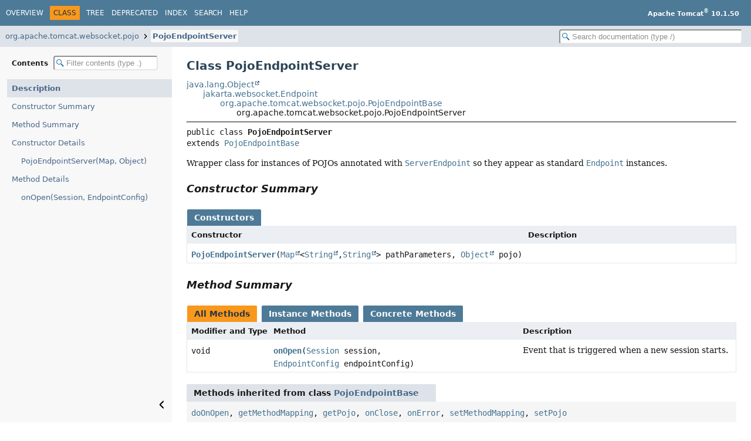

--- FILE ---
content_type: text/html
request_url: https://tomcat.apache.org/tomcat-10.1-doc/api/org/apache/tomcat/websocket/pojo/PojoEndpointServer.html
body_size: 2806
content:
<!DOCTYPE HTML>
<html lang="en">
<head>
<!-- Generated by javadoc (25) -->
<title>PojoEndpointServer (Apache Tomcat 10.1.50 API Documentation)</title>
<meta name="viewport" content="width=device-width, initial-scale=1">
<meta http-equiv="Content-Type" content="text/html; charset=UTF-8">
<meta name="description" content="declaration: package: org.apache.tomcat.websocket.pojo, class: PojoEndpointServer">
<meta name="generator" content="javadoc/ClassWriter">
<link rel="stylesheet" type="text/css" href="../../../../../resource-files/jquery-ui.min.css">
<link rel="stylesheet" type="text/css" href="../../../../../resource-files/stylesheet.css">
<script type="text/javascript" src="../../../../../script-files/script.js"></script>
<script type="text/javascript" src="../../../../../script-files/jquery-3.7.1.min.js"></script>
<script type="text/javascript" src="../../../../../script-files/jquery-ui.min.js"></script>
</head>
<body class="class-declaration-page">
<script type="text/javascript">const pathtoroot = "../../../../../";
loadScripts(document, 'script');</script>
<noscript>
<div>JavaScript is disabled on your browser.</div>
</noscript>
<header role="banner">
<nav role="navigation">
<!-- ========= START OF TOP NAVBAR ======= -->
<div class="top-nav" id="navbar-top">
<div class="nav-content">
<div class="nav-menu-button"><button id="navbar-toggle-button" aria-controls="navbar-top" aria-expanded="false" aria-label="Toggle navigation links"><span class="nav-bar-toggle-icon">&nbsp;</span><span class="nav-bar-toggle-icon">&nbsp;</span><span class="nav-bar-toggle-icon">&nbsp;</span></button></div>
<div class="skip-nav"><a href="#skip-navbar-top" title="Skip navigation links">Skip navigation links</a></div>
<ul id="navbar-top-firstrow" class="nav-list" title="Navigation">
<li><a href="../../../../../index.html">Overview</a></li>
<li class="nav-bar-cell1-rev">Class</li>
<li><a href="package-tree.html">Tree</a></li>
<li><a href="../../../../../deprecated-list.html">Deprecated</a></li>
<li><a href="../../../../../index-all.html">Index</a></li>
<li><a href="../../../../../search.html">Search</a></li>
<li><a href="../../../../../help-doc.html#class">Help</a></li>
</ul>
<div class="about-language"><b>Apache Tomcat<sup>®</sup> 10.1.50</b></div>
</div>
</div>
<div class="sub-nav">
<div class="nav-content">
<ol class="sub-nav-list">
<li><a href="package-summary.html">org.apache.tomcat.websocket.pojo</a></li>
<li><a href="PojoEndpointServer.html" class="current-selection">PojoEndpointServer</a></li>
</ol>
<div class="nav-list-search"><input type="text" id="search-input" disabled placeholder="Search documentation (type /)" aria-label="Search in documentation" autocomplete="off" spellcheck="false"><input type="reset" id="reset-search" disabled value="Reset"></div>
</div>
</div>
<!-- ========= END OF TOP NAVBAR ========= -->
<span class="skip-nav" id="skip-navbar-top"></span></nav>
</header>
<div class="main-grid">
<nav role="navigation" class="toc" aria-label="Table of contents">
<div class="toc-header">Contents&nbsp;<input type="text" class="filter-input" disabled placeholder="Filter contents (type .)" aria-label="Filter table of contents" autocomplete="off" spellcheck="false"><input type="reset" class="reset-filter" disabled tabindex="-1" value="Reset"></div>
<ol class="toc-list" tabindex="-1">
<li><a href="#" tabindex="0">Description</a></li>
<li><a href="#constructor-summary" tabindex="0">Constructor Summary</a></li>
<li><a href="#method-summary" tabindex="0">Method Summary</a></li>
<li><a href="#constructor-detail" tabindex="0">Constructor Details</a>
<ol class="toc-list">
<li><a href="#%3Cinit%3E(java.util.Map,java.lang.Object)" tabindex="0">PojoEndpointServer(Map, Object)</a></li>
</ol>
</li>
<li><a href="#method-detail" tabindex="0">Method Details</a>
<ol class="toc-list">
<li><a href="#onOpen(jakarta.websocket.Session,jakarta.websocket.EndpointConfig)" tabindex="0">onOpen(Session, EndpointConfig)</a></li>
</ol>
</li>
</ol>
<button class="hide-sidebar"><span>Hide sidebar&nbsp;</span><img src="../../../../../resource-files/left.svg" alt="Hide sidebar"></button><button class="show-sidebar"><img src="../../../../../resource-files/right.svg" alt="Show sidebar"><span>&nbsp;Show sidebar</span></button></nav>
<main role="main">
<!-- ======== START OF CLASS DATA ======== -->
<div class="header">
<h1 title="Class PojoEndpointServer" class="title">Class PojoEndpointServer</h1>
</div>
<div class="inheritance" title="Inheritance Tree"><a href="https://docs.oracle.com/en/java/javase/11/docs/api/java.base/java/lang/Object.html" title="class or interface in java.lang" class="external-link">java.lang.Object</a>
<div class="inheritance"><a href="../../../../../../websocketapi/jakarta/websocket/Endpoint.html" title="class or interface in jakarta.websocket" class="external-link">jakarta.websocket.Endpoint</a>
<div class="inheritance"><a href="PojoEndpointBase.html" title="class in org.apache.tomcat.websocket.pojo">org.apache.tomcat.websocket.pojo.PojoEndpointBase</a>
<div class="inheritance">org.apache.tomcat.websocket.pojo.PojoEndpointServer</div>
</div>
</div>
</div>
<section class="class-description" id="class-description">
<hr>
<div class="horizontal-scroll">
<div class="type-signature"><span class="modifiers">public class </span><span class="element-name type-name-label">PojoEndpointServer</span>
<span class="extends-implements">extends <a href="PojoEndpointBase.html" title="class in org.apache.tomcat.websocket.pojo">PojoEndpointBase</a></span></div>
<div class="block">Wrapper class for instances of POJOs annotated with <a href="../../../../../../websocketapi/jakarta/websocket/server/ServerEndpoint.html" title="class or interface in jakarta.websocket.server" class="external-link"><code>ServerEndpoint</code></a> so they appear as
standard <a href="../../../../../../websocketapi/jakarta/websocket/Endpoint.html" title="class or interface in jakarta.websocket" class="external-link"><code>Endpoint</code></a> instances.</div>
</div>
</section>
<section class="summary">
<ul class="summary-list">
<!-- ======== CONSTRUCTOR SUMMARY ======== -->
<li>
<section class="constructor-summary" id="constructor-summary">
<h2>Constructor Summary</h2>
<div class="caption"><span>Constructors</span></div>
<div class="summary-table two-column-summary">
<div class="table-header col-first">Constructor</div>
<div class="table-header col-last">Description</div>
<div class="col-constructor-name even-row-color"><code><a href="#%3Cinit%3E(java.util.Map,java.lang.Object)" class="member-name-link">PojoEndpointServer</a><wbr>(<a href="https://docs.oracle.com/en/java/javase/11/docs/api/java.base/java/util/Map.html" title="class or interface in java.util" class="external-link">Map</a>&lt;<a href="https://docs.oracle.com/en/java/javase/11/docs/api/java.base/java/lang/String.html" title="class or interface in java.lang" class="external-link">String</a>,<wbr><a href="https://docs.oracle.com/en/java/javase/11/docs/api/java.base/java/lang/String.html" title="class or interface in java.lang" class="external-link">String</a>&gt;&nbsp;pathParameters,
 <a href="https://docs.oracle.com/en/java/javase/11/docs/api/java.base/java/lang/Object.html" title="class or interface in java.lang" class="external-link">Object</a>&nbsp;pojo)</code></div>
<div class="col-last even-row-color">&nbsp;</div>
</div>
</section>
</li>
<!-- ========== METHOD SUMMARY =========== -->
<li>
<section class="method-summary" id="method-summary">
<h2>Method Summary</h2>
<div id="method-summary-table">
<div class="table-tabs" role="tablist" aria-orientation="horizontal"><button id="method-summary-table-tab0" role="tab" aria-selected="true" aria-controls="method-summary-table.tabpanel" tabindex="0" onkeydown="switchTab(event)" onclick="show('method-summary-table', 'method-summary-table', 3)" class="active-table-tab">All Methods</button><button id="method-summary-table-tab2" role="tab" aria-selected="false" aria-controls="method-summary-table.tabpanel" tabindex="-1" onkeydown="switchTab(event)" onclick="show('method-summary-table', 'method-summary-table-tab2', 3)" class="table-tab">Instance Methods</button><button id="method-summary-table-tab4" role="tab" aria-selected="false" aria-controls="method-summary-table.tabpanel" tabindex="-1" onkeydown="switchTab(event)" onclick="show('method-summary-table', 'method-summary-table-tab4', 3)" class="table-tab">Concrete Methods</button></div>
<div id="method-summary-table.tabpanel" role="tabpanel" aria-labelledby="method-summary-table-tab0">
<div class="summary-table three-column-summary">
<div class="table-header col-first">Modifier and Type</div>
<div class="table-header col-second">Method</div>
<div class="table-header col-last">Description</div>
<div class="col-first even-row-color method-summary-table method-summary-table-tab2 method-summary-table-tab4"><code>void</code></div>
<div class="col-second even-row-color method-summary-table method-summary-table-tab2 method-summary-table-tab4"><code><a href="#onOpen(jakarta.websocket.Session,jakarta.websocket.EndpointConfig)" class="member-name-link">onOpen</a><wbr>(<a href="../../../../../../websocketapi/jakarta/websocket/Session.html" title="class or interface in jakarta.websocket" class="external-link">Session</a>&nbsp;session,
 <a href="../../../../../../websocketapi/jakarta/websocket/EndpointConfig.html" title="class or interface in jakarta.websocket" class="external-link">EndpointConfig</a>&nbsp;endpointConfig)</code></div>
<div class="col-last even-row-color method-summary-table method-summary-table-tab2 method-summary-table-tab4">
<div class="block">Event that is triggered when a new session starts.</div>
</div>
</div>
</div>
</div>
<div class="inherited-list">
<h3 id="methods-inherited-from-class-org.apache.tomcat.websocket.pojo.PojoEndpointBase">Methods inherited from class&nbsp;<a href="PojoEndpointBase.html#method-summary" title="class in org.apache.tomcat.websocket.pojo">PojoEndpointBase</a></h3>
<code><a href="PojoEndpointBase.html#doOnOpen(jakarta.websocket.Session,jakarta.websocket.EndpointConfig)" title="doOnOpen(Session, EndpointConfig)">doOnOpen</a>, <a href="PojoEndpointBase.html#getMethodMapping()" title="getMethodMapping()">getMethodMapping</a>, <a href="PojoEndpointBase.html#getPojo()" title="getPojo()">getPojo</a>, <a href="PojoEndpointBase.html#onClose(jakarta.websocket.Session,jakarta.websocket.CloseReason)" title="onClose(Session, CloseReason)">onClose</a>, <a href="PojoEndpointBase.html#onError(jakarta.websocket.Session,java.lang.Throwable)" title="onError(Session, Throwable)">onError</a>, <a href="PojoEndpointBase.html#setMethodMapping(org.apache.tomcat.websocket.pojo.PojoMethodMapping)" title="setMethodMapping(PojoMethodMapping)">setMethodMapping</a>, <a href="PojoEndpointBase.html#setPojo(java.lang.Object)" title="setPojo(Object)">setPojo</a></code></div>
<div class="inherited-list">
<h3 id="methods-inherited-from-class-java.lang.Object">Methods inherited from class&nbsp;<a href="https://docs.oracle.com/en/java/javase/11/docs/api/java.base/java/lang/Object.html#method-summary" title="class or interface in java.lang" class="external-link">Object</a></h3>
<code><a href="https://docs.oracle.com/en/java/javase/11/docs/api/java.base/java/lang/Object.html#clone()" title="class or interface in java.lang" class="external-link">clone</a>, <a href="https://docs.oracle.com/en/java/javase/11/docs/api/java.base/java/lang/Object.html#equals(java.lang.Object)" title="class or interface in java.lang" class="external-link">equals</a>, <a href="https://docs.oracle.com/en/java/javase/11/docs/api/java.base/java/lang/Object.html#finalize()" title="class or interface in java.lang" class="external-link">finalize</a>, <a href="https://docs.oracle.com/en/java/javase/11/docs/api/java.base/java/lang/Object.html#getClass()" title="class or interface in java.lang" class="external-link">getClass</a>, <a href="https://docs.oracle.com/en/java/javase/11/docs/api/java.base/java/lang/Object.html#hashCode()" title="class or interface in java.lang" class="external-link">hashCode</a>, <a href="https://docs.oracle.com/en/java/javase/11/docs/api/java.base/java/lang/Object.html#notify()" title="class or interface in java.lang" class="external-link">notify</a>, <a href="https://docs.oracle.com/en/java/javase/11/docs/api/java.base/java/lang/Object.html#notifyAll()" title="class or interface in java.lang" class="external-link">notifyAll</a>, <a href="https://docs.oracle.com/en/java/javase/11/docs/api/java.base/java/lang/Object.html#toString()" title="class or interface in java.lang" class="external-link">toString</a>, <a href="https://docs.oracle.com/en/java/javase/11/docs/api/java.base/java/lang/Object.html#wait()" title="class or interface in java.lang" class="external-link">wait</a>, <a href="https://docs.oracle.com/en/java/javase/11/docs/api/java.base/java/lang/Object.html#wait(long)" title="class or interface in java.lang" class="external-link">wait</a>, <a href="https://docs.oracle.com/en/java/javase/11/docs/api/java.base/java/lang/Object.html#wait(long,int)" title="class or interface in java.lang" class="external-link">wait</a></code></div>
</section>
</li>
</ul>
</section>
<section class="details">
<ul class="details-list">
<!-- ========= CONSTRUCTOR DETAIL ======== -->
<li>
<section class="constructor-details" id="constructor-detail">
<h2>Constructor Details</h2>
<ul class="member-list">
<li>
<section class="detail" id="&lt;init&gt;(java.util.Map,java.lang.Object)">
<h3>PojoEndpointServer</h3>
<div class="horizontal-scroll">
<div class="member-signature"><span class="modifiers">public</span>&nbsp;<span class="element-name">PojoEndpointServer</span><wbr><span class="parameters">(<a href="https://docs.oracle.com/en/java/javase/11/docs/api/java.base/java/util/Map.html" title="class or interface in java.util" class="external-link">Map</a>&lt;<a href="https://docs.oracle.com/en/java/javase/11/docs/api/java.base/java/lang/String.html" title="class or interface in java.lang" class="external-link">String</a>,<wbr><a href="https://docs.oracle.com/en/java/javase/11/docs/api/java.base/java/lang/String.html" title="class or interface in java.lang" class="external-link">String</a>&gt;&nbsp;pathParameters,
 <a href="https://docs.oracle.com/en/java/javase/11/docs/api/java.base/java/lang/Object.html" title="class or interface in java.lang" class="external-link">Object</a>&nbsp;pojo)</span></div>
</div>
</section>
</li>
</ul>
</section>
</li>
<!-- ============ METHOD DETAIL ========== -->
<li>
<section class="method-details" id="method-detail">
<h2>Method Details</h2>
<ul class="member-list">
<li>
<section class="detail" id="onOpen(jakarta.websocket.Session,jakarta.websocket.EndpointConfig)">
<h3>onOpen</h3>
<div class="horizontal-scroll">
<div class="member-signature"><span class="modifiers">public</span>&nbsp;<span class="return-type">void</span>&nbsp;<span class="element-name">onOpen</span><wbr><span class="parameters">(<a href="../../../../../../websocketapi/jakarta/websocket/Session.html" title="class or interface in jakarta.websocket" class="external-link">Session</a>&nbsp;session,
 <a href="../../../../../../websocketapi/jakarta/websocket/EndpointConfig.html" title="class or interface in jakarta.websocket" class="external-link">EndpointConfig</a>&nbsp;endpointConfig)</span></div>
<div class="block"><span class="description-from-type-label">Description copied from class:&nbsp;<code><a href="../../../../../../websocketapi/jakarta/websocket/Endpoint.html#onOpen(jakarta.websocket.Session,jakarta.websocket.EndpointConfig)" title="class or interface in jakarta.websocket" class="external-link">jakarta.websocket.Endpoint</a></code></span></div>
<div class="block">Event that is triggered when a new session starts.</div>
<dl class="notes">
<dt>Specified by:</dt>
<dd><code><a href="../../../../../../websocketapi/jakarta/websocket/Endpoint.html#onOpen(jakarta.websocket.Session,jakarta.websocket.EndpointConfig)" title="class or interface in jakarta.websocket" class="external-link">onOpen</a></code>&nbsp;in class&nbsp;<code><a href="../../../../../../websocketapi/jakarta/websocket/Endpoint.html" title="class or interface in jakarta.websocket" class="external-link">Endpoint</a></code></dd>
<dt>Parameters:</dt>
<dd><code>session</code> - The new session.</dd>
<dd><code>endpointConfig</code> - The configuration with which the Endpoint was configured.</dd>
</dl>
</div>
</section>
</li>
</ul>
</section>
</li>
</ul>
</section>
<!-- ========= END OF CLASS DATA ========= -->
<footer role="contentinfo">
<hr>
<p class="legal-copy"><small>Copyright &#169; 2000-2025 Apache Software Foundation.               <br/>               Apache Tomcat, Tomcat, Apache, the Apache Tomcat logo and the Apache logo are either registered trademarks               or trademarks of the Apache Software Foundation.</small></p>
</footer>
</main>
</div>
</body>
</html>


--- FILE ---
content_type: image/svg+xml
request_url: https://tomcat.apache.org/tomcat-10.1-doc/api/resource-files/left.svg
body_size: -775
content:
<?xml version="1.0" encoding="UTF-8"?>

<!--
 Copyright (c) 2025, Oracle and/or its affiliates. All rights reserved.
 DO NOT ALTER OR REMOVE COPYRIGHT NOTICES OR THIS FILE HEADER.

 Licensed under the Universal Permissive License v 1.0 as shown at https://oss.oracle.com/licenses/upl/
-->

<svg xmlns="http://www.w3.org/2000/svg" viewBox="0 0 100 100">
    <path d="m35.763 5.058 38.675 36.885a12.596 12.596 90 0 1 0 18.23L35.763 97.058v-18.32l27.055-25.431a2.975 2.975 90.09 0 0 .007-4.33L35.763 23.38Z" style="fill:#000;stroke-width:.285806" transform="matrix(-1 0 0 1 108.812 -1.058)"/>
</svg>


--- FILE ---
content_type: text/javascript
request_url: https://tomcat.apache.org/tomcat-10.1-doc/api/script-files/script.js
body_size: 4322
content:
/*
 * Copyright (c) 2013, 2025, Oracle and/or its affiliates. All rights reserved.
 * DO NOT ALTER OR REMOVE COPYRIGHT NOTICES OR THIS FILE HEADER.
 *
 * Licensed under the Universal Permissive License v 1.0 as shown at https://oss.oracle.com/licenses/upl/
 */

var moduleSearchIndex;
var packageSearchIndex;
var typeSearchIndex;
var memberSearchIndex;
var tagSearchIndex;

var oddRowColor = "odd-row-color";
var evenRowColor = "even-row-color";
var sortAsc = "sort-asc";
var sortDesc = "sort-desc";
var tableTab = "table-tab";
var activeTableTab = "active-table-tab";

const linkIcon = "Link icon";
const linkToSection = "Link to this section";

if (typeof hljs !== "undefined") {
    try {
        hljs.highlightAll();
    } catch (err) {
        console.error(err)
    }
}

function loadScripts(doc, tag) {
    createElem(doc, tag, 'script-files/search.js');

    createElem(doc, tag, 'module-search-index.js');
    createElem(doc, tag, 'package-search-index.js');
    createElem(doc, tag, 'type-search-index.js');
    createElem(doc, tag, 'member-search-index.js');
    createElem(doc, tag, 'tag-search-index.js');
}

function createElem(doc, tag, path) {
    var script = doc.createElement(tag);
    var scriptElement = doc.getElementsByTagName(tag)[0];
    script.src = pathtoroot + path;
    scriptElement.parentNode.insertBefore(script, scriptElement);
}

// Helper for  making content containing release names comparable lexicographically
function makeComparable(s) {
    return s.toLowerCase().replace(/(\d+)/g,
        function(n, m) {
            return ("000" + m).slice(-4);
        });
}

// Switches between two styles depending on a condition
function toggleStyle(classList, condition, trueStyle, falseStyle) {
    if (condition) {
        classList.remove(falseStyle);
        classList.add(trueStyle);
    } else {
        classList.remove(trueStyle);
        classList.add(falseStyle);
    }
}

// Sorts the rows in a table lexicographically by the content of a specific column
function sortTable(header, columnIndex, columns) {
    var container = header.parentElement;
    var descending = header.classList.contains(sortAsc);
    container.querySelectorAll("div.table-header").forEach(
        function(header) {
            header.classList.remove(sortAsc);
            header.classList.remove(sortDesc);
        }
    )
    var cells = container.children;
    var rows = [];
    for (var i = columns; i < cells.length; i += columns) {
        rows.push(Array.prototype.slice.call(cells, i, i + columns));
    }
    var comparator = function(a, b) {
        var ka = makeComparable(a[columnIndex].textContent);
        var kb = makeComparable(b[columnIndex].textContent);
        if (ka < kb)
            return descending ? 1 : -1;
        if (ka > kb)
            return descending ? -1 : 1;
        return 0;
    };
    var sorted = rows.sort(comparator);
    var visible = 0;
    sorted.forEach(function(row) {
        if (row[0].style.display !== 'none') {
            var isEvenRow = visible++ % 2 === 0;
        }
        row.forEach(function(cell) {
            toggleStyle(cell.classList, isEvenRow, evenRowColor, oddRowColor);
            container.appendChild(cell);
        })
    });
    toggleStyle(header.classList, descending, sortDesc, sortAsc);
}

// Toggles the visibility of a table category in all tables in a page
function toggleGlobal(checkbox, selected, columns) {
    const display = checkbox.checked ? '' : 'none';
    const selectOther = selected === "other";
    const selectAll = selected === "all";
    if (selectAll) {
        document.querySelectorAll('.checkboxes input[type="checkbox"]').forEach(c => {
            c.checked = checkbox.checked;
        });
    }
    document.querySelectorAll("div.table-tabs").forEach(t => {
        const id = t.parentElement.getAttribute("id");
        const selectedClass = id + "-tab" + (selectOther ? "" : selected);
        var visible = 0;
        t.parentElement.querySelectorAll('div.' + id)
            .forEach(function(elem) {
                if (selectAll
                    || (!selectOther && elem.classList.contains(selectedClass))
                    || (selectOther && elem.className.indexOf(selectedClass) < 0)) {
                    elem.style.display = display;
                }
                if (elem.style.display === '') {
                    var isEvenRow = visible++ % (columns * 2) < columns;
                    toggleStyle(elem.classList, isEvenRow, evenRowColor, oddRowColor);
                }
            });
        var displaySection = visible === 0 ? 'none' : '';
        t.parentElement.style.display = displaySection;
        document.querySelector("li#contents-" + id).style.display = displaySection;
    })
}

// Shows the elements of a table belonging to a specific category
function show(tableId, selected, columns) {
    if (tableId !== selected) {
        document.querySelectorAll('div.' + tableId + ':not(.' + selected + ')')
            .forEach(function(elem) {
                elem.style.display = 'none';
            });
    }
    document.querySelectorAll('div.' + selected)
        .forEach(function(elem, index) {
            elem.style.display = '';
            var isEvenRow = index % (columns * 2) < columns;
            toggleStyle(elem.classList, isEvenRow, evenRowColor, oddRowColor);
        });
    updateTabs(tableId, selected);
}

function updateTabs(tableId, selected) {
    document.getElementById(tableId + '.tabpanel')
        .setAttribute('aria-labelledby', selected);
    document.querySelectorAll('button[id^="' + tableId + '"]')
        .forEach(function(tab, index) {
            if (selected === tab.id || (tableId === selected && index === 0)) {
                tab.className = activeTableTab;
                tab.setAttribute('aria-selected', true);
                tab.setAttribute('tabindex',0);
            } else {
                tab.className = tableTab;
                tab.setAttribute('aria-selected', false);
                tab.setAttribute('tabindex',-1);
            }
        });
}

function switchTab(e) {
    var selected = document.querySelector('[aria-selected=true]');
    if (selected) {
        if ((e.keyCode === 37 || e.keyCode === 38) && selected.previousSibling) {
            // left or up arrow key pressed: move focus to previous tab
            selected.previousSibling.click();
            selected.previousSibling.focus();
            e.preventDefault();
        } else if ((e.keyCode === 39 || e.keyCode === 40) && selected.nextSibling) {
            // right or down arrow key pressed: move focus to next tab
            selected.nextSibling.click();
            selected.nextSibling.focus();
            e.preventDefault();
        }
    }
}

var updateSearchResults = function() {};

function indexFilesLoaded() {
    return moduleSearchIndex
        && packageSearchIndex
        && typeSearchIndex
        && memberSearchIndex
        && tagSearchIndex;
}
// Copy the contents of the local snippet to the clipboard
function copySnippet(button) {
    copyToClipboard(button.nextElementSibling.innerText);
    switchCopyLabel(button, button.firstElementChild);
}
function copyToClipboard(content) {
    var textarea = document.createElement("textarea");
    textarea.style.height = 0;
    document.body.appendChild(textarea);
    textarea.value = content;
    textarea.select();
    document.execCommand("copy");
    document.body.removeChild(textarea);
}
function resetInput(input, event, blur) {
    if (input.value) {
        input.value = "";
        input.dispatchEvent(new InputEvent("input"));
    } else if (blur) {
        input.blur();
    }
    event.preventDefault();
}
function isInput(elem) {
    return elem instanceof HTMLInputElement && elem.type === "text";
}
function switchCopyLabel(button, span) {
    var copied = span.getAttribute("data-copied");
    button.classList.add("visible");
    var initialLabel = span.innerHTML;
    span.innerHTML = copied;
    setTimeout(function() {
        button.classList.remove("visible");
        setTimeout(function() {
            if (initialLabel !== copied) {
                span.innerHTML = initialLabel;
            }
        }, 100);
    }, 1900);
}
function makeFilterWidget(sidebar, updateToc) {
    if (!sidebar) {
        return null;
    }
    const filterInput = sidebar.querySelector("input.filter-input");
    const resetInput = sidebar.querySelector("input.reset-filter");
    sidebar.addEventListener("keydown", e => {
        if (e.ctrlKey || e.altKey || e.metaKey) {
            return;
        }
        if (e.key === "ArrowUp" || e.key === "ArrowDown") {
            handleTocFocus(e);
        } else if (filterInput && e.target !== filterInput) {
            if (e.key === "Enter" && isTocLink(sidebar, e.target)) {
                filterInput.value = "";
                filterInput.dispatchEvent(new InputEvent("input"));
            } else if (e.key.length === 1 || e.key === "Backspace") {
                filterInput.focus();
            }
        }
    });
    if (filterInput) {
        filterInput.removeAttribute("disabled");
        filterInput.setAttribute("autocapitalize", "off");
        filterInput.value = "";
        filterInput.addEventListener("input", function(e) {
            resetInput.style.visibility = filterInput.value ? "visible" : "hidden";
            const pattern = filterInput.value ? filterInput.value.trim()
                .replace(/[\[\]{}()*+?.\\^$|]/g, '\\$&')
                .replace(/\s+/g, ".*") : "";
            const filter = new RegExp(pattern, "i");
            sidebar.querySelectorAll("ol.toc-list li").forEach((li) => {
                if (filter.test(li.innerText)) {
                    // li.removeAttribute("style");
                    const selfMatch = filter.test(li.firstElementChild.innerText);
                    li.style.display = "block";
                    li.firstElementChild.style.opacity =  selfMatch ? "100%" : "70%";
                    li.firstElementChild.tabIndex = selfMatch ? 0 : -1;
                } else {
                    li.style.display = "none";
                }
            });
            updateToc();
        });
    }
    if (resetInput) {
        resetInput.removeAttribute("disabled");
        resetInput.addEventListener("click", (e) => {
            filterInput.value = "";
            filterInput.focus();
            filterInput.dispatchEvent(new InputEvent("input"));
        });
    }
    function handleTocFocus(event) {
        let links = Array.from(sidebar.querySelectorAll("ol > li > a"))
            .filter(link => link.offsetParent && link.tabIndex === 0);
        let current = links.indexOf(document.activeElement);
        if (event.key === "ArrowUp") {
            if (current > 0) {
                links[current - 1].focus({focusVisible: true});
            } else if (filterInput) {
                filterInput.focus();
            }
        } else if (event.key === "ArrowDown" && current < links.length - 1) {
            links[current + 1].focus({focusVisible: true});
        }
        event.preventDefault();
    }
    function isTocLink(sidebar, elem) {
        let links = Array.from(sidebar.querySelectorAll("ol > li > a"))
            .filter(link => link.offsetParent && link.tabIndex === 0);
        return links.indexOf(elem) > -1;
    }
    return sidebar;
}

function setTopMargin() {
    // Dynamically set scroll margin to accomodate for draft header
    var headerHeight = Math.ceil(document.querySelector("header").offsetHeight);
    document.querySelector(":root")
        .style.setProperty("--nav-height", headerHeight + "px");
}
document.addEventListener("readystatechange", (e) => {
    if (document.readyState === "interactive") {
        setTopMargin();
    }
    if (sessionStorage.getItem("sidebar") === "hidden") {
        const sidebar = document.querySelector(".main-grid nav.toc");
        if (sidebar) sidebar.classList.add("hide-sidebar");
    }
});
document.addEventListener("DOMContentLoaded", function(e) {
    setTopMargin();
    // Make sure current element is visible in breadcrumb navigation on small displays
    const subnav = document.querySelector("ol.sub-nav-list");
    if (subnav && subnav.lastElementChild) {
        subnav.lastElementChild.scrollIntoView({ behavior: "instant", inline: "start", block: "nearest" });
    }
    const keymap = new Map();
    const searchInput = document.getElementById("search-input")
                   || document.getElementById("page-search-input");
    if (searchInput) {
        searchInput.addEventListener("focus", collapse);
        keymap.set("/", searchInput);
    }
    const filterInput = document.querySelector("input.filter-input");
    if (filterInput) {
        keymap.set(".", filterInput);
    }
    // Clone TOC sidebar to header for mobile navigation
    const navbar = document.querySelector("div#navbar-top");
    const sidebar = document.querySelector(".main-grid nav.toc");
    const main = document.querySelector(".main-grid main");
    const mainnav = navbar.querySelector("ul.nav-list");
    const toggleButton = document.querySelector("button#navbar-toggle-button");
    const tocMenu = sidebar ? sidebar.cloneNode(true) : null;
    makeFilterWidget(sidebar, updateToc);
    if (tocMenu) {
        navbar.appendChild(tocMenu);
        makeFilterWidget(tocMenu, updateToc);
        var menuInput = tocMenu.querySelector("input.filter-input");
    }
    document.addEventListener("keydown", (e) => {
        if (e.ctrlKey || e.altKey || e.metaKey) {
            return;
        }
        if (!isInput(e.target) && keymap.has(e.key)) {
            var elem = keymap.get(e.key);
            if (elem === filterInput && !elem.offsetParent) {
                elem = getVisibleFilterInput(true);
            }
            elem.focus();
            elem.select();
            e.preventDefault();
        } else if (e.key === "Escape") {
            if (expanded) {
                collapse();
                e.preventDefault();
            } else if (e.target.id === "page-search-input") {
                resetInput(e.target, e, false);
            } else if (isInput(e.target)) {
                resetInput(e.target, e, true);
            } else {
                var filter = getVisibleFilterInput(false);
                if (filter && filter.value) {
                    resetInput(filterInput, e, true);
                }
            }
        }
    });
    var expanded = false;
    var windowWidth;
    var bodyHeight;
    function collapse() {
        if (expanded) {
            mainnav.removeAttribute("style");
            if (tocMenu) {
                tocMenu.removeAttribute("style");
                if (filterInput) {
                    keymap.set(".", filterInput);
                }
            }
            toggleButton.classList.remove("expanded")
            toggleButton.setAttribute("aria-expanded", "false");
            expanded = false;
        }
    }
    function expand() {
        expanded = true;
        mainnav.style.display = "block";
        mainnav.style.removeProperty("height");
        var maxHeight = window.innerHeight - subnav.offsetTop + 4;
        var expandedHeight = Math.min(maxHeight, mainnav.scrollHeight + 10);
        if (tocMenu) {
            tocMenu.style.display = "flex";
            expandedHeight = Math.min(maxHeight,
                Math.max(expandedHeight, tocMenu.querySelector("div.toc-header").offsetHeight
                                       + tocMenu.querySelector("ol.toc-list").scrollHeight + 10));
            tocMenu.style.height = expandedHeight + "px";
            if (menuInput) {
                keymap.set(".", menuInput);
            }
        }
        mainnav.style.height = expandedHeight + "px";
        toggleButton.classList.add("expanded");
        toggleButton.setAttribute("aria-expanded", "true");
        windowWidth = window.innerWidth;
    }
    function updateToc() {
        if (expanded) {
            expand();
        } else {
            prevHash = null;
            handleScroll();
        }
    }
    function getVisibleFilterInput(show) {
        if (sidebar && sidebar.offsetParent) {
            if (show) {
                showSidebar();
            }
            return filterInput;
        } else {
            if (show) {
                expand();
            }
            return menuInput;
        }
    }
    toggleButton.addEventListener("click", (e) => {
        if (expanded) {
            collapse();
        } else {
            expand();
        }
    });
    if (tocMenu) {
        tocMenu.querySelectorAll("a").forEach((link) => {
            link.addEventListener("click", collapse);
        });
    }
    document.querySelector("main").addEventListener("click", collapse);
    document.querySelectorAll("h1, h2, h3, h4, h5, h6")
        .forEach((hdr, idx) => {
            // Create anchor links for headers with an associated id attribute
            var id = hdr.parentElement.getAttribute("id") || hdr.getAttribute("id")
                || (hdr.querySelector("a") && hdr.querySelector("a").getAttribute("id"));
            if (id) {
                var template = document.createElement('template');
                template.innerHTML =" <a href='#" + encodeURI(id) + "' class='anchor-link' aria-label='" + linkToSection
                    + "'><img src='" + pathtoroot + "resource-files/link.svg' alt='" + linkIcon +"' tabindex='0'"
                    + " width='16' height='16'></a>";
                hdr.append(...template.content.childNodes);
            }
        });
    var sections;
    var scrollTimeout;
    var prevHash;
    function initSectionData() {
        bodyHeight = document.body.offsetHeight;
        sections = [{ id: "", top: 0 }].concat(Array.from(main.querySelectorAll(
                "section[id], h2[id], h2 a[id], h3[id], h3 a[id], div[id]"))
            .filter((e) => {
                return sidebar.querySelector("a[href=\"#" + encodeURI(e.getAttribute("id")) + "\"]") !== null
            }).map((e) => {
                return {
                    id: e.getAttribute("id"),
                    top: e.offsetTop
                };
            }));
    }
    function setScrollTimeout() {
        if (scrollTimeout) {
            clearTimeout(scrollTimeout);
        }
        scrollTimeout = setTimeout(() => {
            scrollTimeout = null;
        }, 100);
    }
    function handleScroll() {
        if (!sidebar || !sidebar.offsetParent || sidebar.classList.contains("hide-sidebar")) {
            return;
        }
        if (scrollTimeout) {
            setScrollTimeout();
            return;
        }
        var scrollTop = document.documentElement.scrollTop;
        var scrollHeight = document.documentElement.scrollHeight;
        var currHash = null;
        for (var i = 0; i < sections.length; i++) {
            var top = sections[i].top;
            var bottom = sections[i + 1] ? sections[i + 1].top : scrollHeight;
            if (top + ((bottom - top) / 2) > scrollTop || bottom > scrollTop + (window.innerHeight / 3)) {
                currHash = "#" + encodeURI(sections[i].id);
                break;
            }
        }
        if (currHash !== prevHash) {
            setSelected(currHash);
        }
    }
    function setSelected(hash) {
        var prev = sidebar.querySelector("a.current-selection");
        if (prev)
            prev.classList.remove("current-selection");
        prevHash = hash;
        if (hash) {
            var curr = sidebar.querySelector("ol.toc-list a[href=\"" + hash + "\"]");
            if (curr) {
                curr.classList.add("current-selection");
                curr.scrollIntoView({ behavior: "instant", block: "nearest" });
            }
        }
    }
    function hideSidebar() {
        sidebar.classList.add("hide-sidebar");
        sessionStorage.setItem("sidebar", "hidden");
    }
    function showSidebar() {
        sidebar.classList.remove("hide-sidebar");
        sessionStorage.removeItem("sidebar");
        initSectionData();
        handleScroll();
    }
    if (sidebar) {
        initSectionData();
        document.querySelectorAll("a[href^='#']").forEach((link) => {
            link.addEventListener("click", (e) => {
                link.blur();
                setScrollTimeout();
                setSelected(link.getAttribute("href"));
            })
        });
        sidebar.querySelector("button.hide-sidebar").addEventListener("click", hideSidebar);
        sidebar.querySelector("button.show-sidebar").addEventListener("click", showSidebar);
        window.addEventListener("hashchange", (e) => {
            setScrollTimeout();
            const hash = e.newURL.indexOf("#");
            if (hash > -1) {
                setSelected(e.newURL.substring(hash));
            }
        });
        if (document.location.hash) {
            setScrollTimeout();
            setSelected(document.location.hash);
        } else {
            handleScroll();
        }
        window.addEventListener("scroll", handleScroll);
    }
    // Resize handler
    new ResizeObserver((entries) => {
        if (expanded) {
            if (windowWidth !== window.innerWidth) {
                collapse();
            } else {
                expand();
            }
        }
        if (sections && document.body.offsetHeight !== bodyHeight) {
            initSectionData();
            prevHash = null;
            handleScroll();
        }
        setTopMargin();
    }).observe(document.body);
});


--- FILE ---
content_type: text/javascript
request_url: https://tomcat.apache.org/tomcat-10.1-doc/api/tag-search-index.js
body_size: 678
content:
tagSearchIndex = [{"l":"1. Acquire a JMX Implementation","h":"package org.apache.tomcat.util.modeler","k":"16","u":"org/apache/tomcat/util/modeler/package-summary.html#1-acquire-a-jmx-implementation-heading"},{"l":"2. Create a Modeler Configuration File","h":"package org.apache.tomcat.util.modeler","k":"16","u":"org/apache/tomcat/util/modeler/package-summary.html#2-create-a-modeler-configuration-file-heading"},{"l":"3. Create Modeler Registry at Startup Time","h":"package org.apache.tomcat.util.modeler","k":"16","u":"org/apache/tomcat/util/modeler/package-summary.html#3-create-modeler-registry-at-startup-time-heading"},{"l":"4. Instantiate Model MBeans As Needed","h":"package org.apache.tomcat.util.modeler","k":"16","u":"org/apache/tomcat/util/modeler/package-summary.html#4-instantiate-model-mbeans-as-needed-heading"},{"l":"Accessing Public Methods In A Default Access Superclass","h":"package org.apache.tomcat.util.digester","k":"16","u":"org/apache/tomcat/util/digester/package-summary.html#accessing-public-methods-in-a-default-access-superclass-heading"},{"l":"Alternate Syntax","h":"class org.apache.catalina.filters.ExpiresFilter","k":"16","u":"org/apache/catalina/filters/ExpiresFilter.html#alternate-syntax-heading"},{"l":"Basic configuration to add 'Expires' and 'Cache-Control: max-age=' headers to images, CSS and JavaScript","h":"class org.apache.catalina.filters.ExpiresFilter","k":"16","u":"org/apache/catalina/filters/ExpiresFilter.html#basic-configuration-to-add-expires-and-cache-control-max-age-headers-to-images-css-and-javascript-heading"},{"l":"Brief (But Still Too Long) Introduction To System and Public Identifiers","h":"package org.apache.tomcat.util.digester","k":"16","u":"org/apache/tomcat/util/digester/package-summary.html#brief-but-still-too-long-introduction-to-system-and-public-identifiers-heading"},{"l":"Buffers and Encodings","h":"package org.apache.tomcat.util.buf","k":"16","u":"org/apache/tomcat/util/buf/package-summary.html#buffers-and-encodings-heading"},{"l":"Configuration Parameters","h":"class org.apache.catalina.filters.ExpiresFilter","k":"16","u":"org/apache/catalina/filters/ExpiresFilter.html#configuration-parameters-heading"},{"l":"Configuration syntax","h":"class org.apache.catalina.filters.ExpiresFilter","k":"16","u":"org/apache/catalina/filters/ExpiresFilter.html#configuration-syntax-heading"},{"l":"Constant Field Values","h":"","k":"18","u":"constant-values.html"},{"l":"Creating a Simple Object Tree","h":"package org.apache.tomcat.util.digester","k":"16","u":"org/apache/tomcat/util/digester/package-summary.html#creating-a-simple-object-tree-heading"},{"l":"Debugging Exceptions","h":"package org.apache.tomcat.util.digester","k":"16","u":"org/apache/tomcat/util/digester/package-summary.html#debugging-exceptions-heading"},{"l":"Designed for extension : the open/close principle","h":"class org.apache.catalina.filters.ExpiresFilter","k":"16","u":"org/apache/catalina/filters/ExpiresFilter.html#designed-for-extension-the-open-close-principle-heading"},{"l":"Diagnosing SAX Exceptions","h":"package org.apache.tomcat.util.digester","k":"16","u":"org/apache/tomcat/util/digester/package-summary.html#diagnosing-sax-exceptions-heading"},{"l":"Digester Configuration Properties","h":"package org.apache.tomcat.util.digester","k":"16","u":"org/apache/tomcat/util/digester/package-summary.html#doc.Properties"},{"l":"Element Matching Patterns","h":"package org.apache.tomcat.util.digester","k":"16","u":"org/apache/tomcat/util/digester/package-summary.html#doc.Patterns"},{"l":"Encapsulated Rule Sets","h":"package org.apache.tomcat.util.digester","k":"16","u":"org/apache/tomcat/util/digester/package-summary.html#doc.RuleSets"},{"l":"Expiration configuration selection","h":"class org.apache.catalina.filters.ExpiresFilter","k":"16","u":"org/apache/catalina/filters/ExpiresFilter.html#expiration-configuration-selection-heading"},{"l":"Expiration headers generation eligibility","h":"class org.apache.catalina.filters.ExpiresFilter","k":"16","u":"org/apache/catalina/filters/ExpiresFilter.html#expiration-headers-generation-eligibility-heading"},{"l":"ExpiresByType <content-type>","h":"class org.apache.catalina.filters.ExpiresFilter","k":"16","u":"org/apache/catalina/filters/ExpiresFilter.html#expiresbytype-content-type--heading"},{"l":"ExpiresDefault","h":"class org.apache.catalina.filters.ExpiresFilter","k":"16","u":"org/apache/catalina/filters/ExpiresFilter.html#expiresdefault-heading"},{"l":"ExpiresExcludedResponseStatusCodes","h":"class org.apache.catalina.filters.ExpiresFilter","k":"16","u":"org/apache/catalina/filters/ExpiresFilter.html#expiresexcludedresponsestatuscodes-heading"},{"l":"ExtendedBaseRules","h":"package org.apache.tomcat.util.digester","k":"16","u":"org/apache/tomcat/util/digester/package-summary.html#extendedbaserules-heading"},{"l":"External Entity Resolution Using Digester","h":"package org.apache.tomcat.util.digester","k":"16","u":"org/apache/tomcat/util/digester/package-summary.html#external-entity-resolution-using-digester-heading"},{"l":"Filter Configuration","h":"class org.apache.catalina.filters.ExpiresFilter","k":"16","u":"org/apache/catalina/filters/ExpiresFilter.html#filter-configuration-heading"},{"l":"Frequently Asked Questions","h":"package org.apache.tomcat.util.digester","k":"16","u":"org/apache/tomcat/util/digester/package-summary.html#doc.FAQ"},{"l":"Implementation Details","h":"class org.apache.catalina.filters.ExpiresFilter","k":"16","u":"org/apache/catalina/filters/ExpiresFilter.html#implementation-details-heading"},{"l":"Implementation notes","h":"class org.apache.catalina.servlets.CGIServlet","k":"16","u":"org/apache/catalina/servlets/CGIServlet.html#implementation-notes-heading"},{"l":"Interfaces for the Application Developer","h":"package org.apache.catalina.tribes","k":"16","u":"org/apache/catalina/tribes/package-summary.html#interfaces-for-the-application-developer-heading"},{"l":"Interfaces for the Tribes Component Developer","h":"package org.apache.catalina.tribes","k":"16","u":"org/apache/catalina/tribes/package-summary.html#interfaces-for-the-tribes-component-developer-heading"},{"l":"Introduction","h":"package org.apache.tomcat.util.digester","k":"16","u":"org/apache/tomcat/util/digester/package-summary.html#doc.Intro"},{"l":"JNDI","h":"package org.apache.tomcat.dbcp.dbcp2.datasources","k":"16","u":"org/apache/tomcat/dbcp/dbcp2/datasources/package-summary.html#jndi-heading"},{"l":"Known Limitations","h":"package org.apache.tomcat.util.digester","k":"16","u":"org/apache/tomcat/util/digester/package-summary.html#doc.Limits"},{"l":"Limitations of Digester Namespace support","h":"package org.apache.tomcat.util.digester","k":"16","u":"org/apache/tomcat/util/digester/package-summary.html#limitations-of-digester-namespace-support-heading"},{"l":"Logging","h":"package org.apache.tomcat.util.digester","k":"16","u":"org/apache/tomcat/util/digester/package-summary.html#doc.Logging"},{"l":"Namespace Aware Parsing","h":"package org.apache.tomcat.util.digester","k":"16","u":"org/apache/tomcat/util/digester/package-summary.html#doc.Namespace"},{"l":"Note","h":"interface org.apache.tomcat.dbcp.pool2.impl.DefaultPooledObjectInfoMBean","k":"16","u":"org/apache/tomcat/dbcp/pool2/impl/DefaultPooledObjectInfoMBean.html#note-heading"},{"l":"Note","h":"interface org.apache.tomcat.dbcp.pool2.impl.GenericKeyedObjectPoolMXBean","k":"16","u":"org/apache/tomcat/dbcp/pool2/impl/GenericKeyedObjectPoolMXBean.html#note-heading"},{"l":"Note","h":"interface org.apache.tomcat.dbcp.pool2.impl.GenericObjectPoolMXBean","k":"16","u":"org/apache/tomcat/dbcp/pool2/impl/GenericObjectPoolMXBean.html#note-heading"},{"l":"Overview","h":"package org.apache.juli.logging","k":"16","u":"org/apache/juli/logging/package-summary.html#overview-heading"},{"l":"Parsing Body Text In XML Files","h":"package org.apache.tomcat.util.digester","k":"16","u":"org/apache/tomcat/util/digester/package-summary.html#parsing-body-text-in-xml-files-heading"},{"l":"Pluggable Rules Processing","h":"package org.apache.tomcat.util.digester","k":"16","u":"org/apache/tomcat/util/digester/package-summary.html#doc.Pluggable"},{"l":"Processing A Struts Configuration File","h":"package org.apache.tomcat.util.digester","k":"16","u":"org/apache/tomcat/util/digester/package-summary.html#processing-a-struts-configuration-file-heading"},{"l":"Processing Rules","h":"package org.apache.tomcat.util.digester","k":"16","u":"org/apache/tomcat/util/digester/package-summary.html#doc.Rules"},{"l":"QuickStart","h":"package org.apache.catalina.tribes","k":"16","u":"org/apache/catalina/tribes/package-summary.html#quickstart-heading"},{"l":"RegexMatchers","h":"package org.apache.tomcat.util.digester","k":"16","u":"org/apache/tomcat/util/digester/package-summary.html#regexmatchers-heading"},{"l":"RegexRules","h":"package org.apache.tomcat.util.digester","k":"16","u":"org/apache/tomcat/util/digester/package-summary.html#regexrules-heading"},{"l":"Registering DTDs","h":"package org.apache.tomcat.util.digester","k":"16","u":"org/apache/tomcat/util/digester/package-summary.html#doc.RegisteringDTDs"},{"l":"Serialized Form","h":"","k":"18","u":"serialized-form.html"},{"l":"State Diagrams","h":"class org.apache.catalina.tribes.group.interceptors.NonBlockingCoordinator","k":"16","u":"org/apache/catalina/tribes/group/interceptors/NonBlockingCoordinator.html#state-diagrams-heading"},{"l":"Summary","h":"class org.apache.catalina.filters.ExpiresFilter","k":"16","u":"org/apache/catalina/filters/ExpiresFilter.html#summary-heading"},{"l":"The Object Stack","h":"package org.apache.tomcat.util.digester","k":"16","u":"org/apache/tomcat/util/digester/package-summary.html#doc.Stack"},{"l":"TODO:","h":"class org.apache.catalina.servlets.CGIServlet","k":"16","u":"org/apache/catalina/servlets/CGIServlet.html#todo--heading"},{"l":"Troubleshooting","h":"class org.apache.catalina.filters.ExpiresFilter","k":"16","u":"org/apache/catalina/filters/ExpiresFilter.html#troubleshooting-heading"},{"l":"Troubleshooting","h":"package org.apache.tomcat.util.digester","k":"16","u":"org/apache/tomcat/util/digester/package-summary.html#doc.troubleshooting"},{"l":"Usage Examples","h":"package org.apache.tomcat.util.digester","k":"16","u":"org/apache/tomcat/util/digester/package-summary.html#doc.Usage"},{"l":"Using Named Stacks For Inter-Rule Communication","h":"package org.apache.tomcat.util.digester","k":"16","u":"org/apache/tomcat/util/digester/package-summary.html#doc.NamedStacks"},{"l":"Using Namespace Prefixes In Pattern Matching","h":"package org.apache.tomcat.util.digester","k":"16","u":"org/apache/tomcat/util/digester/package-summary.html#using-namespace-prefixes-in-pattern-matching-heading"},{"l":"When to write the expiration headers ?","h":"class org.apache.catalina.filters.ExpiresFilter","k":"16","u":"org/apache/catalina/filters/ExpiresFilter.html#when-to-write-the-expiration-headers--heading"},{"l":"Without JNDI","h":"package org.apache.tomcat.dbcp.dbcp2.datasources","k":"16","u":"org/apache/tomcat/dbcp/dbcp2/datasources/package-summary.html#without-jndi-heading"}];updateSearchResults();

--- FILE ---
content_type: text/javascript
request_url: https://tomcat.apache.org/tomcat-10.1-doc/api/type-search-index.js
body_size: 13687
content:
typeSearchIndex = [{"p":"org.apache.tomcat.dbcp.pool2.impl","l":"AbandonedConfig"},{"p":"org.apache.tomcat.dbcp.dbcp2","l":"AbandonedTrace"},{"p":"org.apache.tomcat.util.threads","l":"ThreadPoolExecutor.AbortPolicy"},{"p":"org.apache.catalina.tribes.group","l":"AbsoluteOrder.AbsoluteComparator"},{"p":"org.apache.catalina.tribes.group","l":"AbsoluteOrder"},{"p":"org.apache.catalina.valves","l":"AbstractAccessLogValve"},{"p":"org.apache.coyote.ajp","l":"AbstractAjpProtocol"},{"p":"org.apache.catalina.webresources","l":"AbstractArchiveResource"},{"p":"org.apache.catalina.webresources","l":"AbstractArchiveResourceSet"},{"p":"org.apache.catalina.ant","l":"AbstractCatalinaCommandTask"},{"p":"org.apache.catalina.ant","l":"AbstractCatalinaTask"},{"p":"org.apache.tomcat.util.buf","l":"AbstractChunk"},{"p":"org.apache.tomcat.jdbc.pool.interceptor","l":"AbstractCreateStatementInterceptor"},{"p":"org.apache.tomcat.util.net","l":"AbstractEndpoint"},{"p":"org.apache.catalina.webresources","l":"AbstractFileResourceSet"},{"p":"org.apache.catalina.users","l":"AbstractGroup"},{"p":"org.apache.coyote.http11","l":"AbstractHttp11JsseProtocol"},{"p":"org.apache.coyote.http11","l":"AbstractHttp11Protocol"},{"p":"org.apache.tomcat.util.scan","l":"AbstractInputStreamJar"},{"p":"org.apache.tomcat.util.net","l":"AbstractJsseEndpoint"},{"p":"org.apache.tomcat.util.digester","l":"AbstractObjectCreationFactory"},{"p":"org.apache.coyote","l":"AbstractProcessor"},{"p":"org.apache.coyote","l":"AbstractProcessorLight"},{"p":"org.apache.coyote","l":"AbstractProtocol"},{"p":"org.apache.tomcat.jdbc.pool.interceptor","l":"AbstractQueryReport"},{"p":"org.apache.naming","l":"AbstractRef"},{"p":"org.apache.catalina.tribes.tipis","l":"AbstractReplicatedMap"},{"p":"org.apache.catalina.webresources","l":"AbstractResource"},{"p":"org.apache.catalina.webresources","l":"AbstractResourceSet"},{"p":"org.apache.catalina.users","l":"AbstractRole"},{"p":"org.apache.catalina.tribes.transport","l":"AbstractRxTask"},{"p":"org.apache.catalina.tribes.transport","l":"AbstractSender"},{"p":"org.apache.catalina.webresources","l":"AbstractSingleArchiveResource"},{"p":"org.apache.catalina.webresources","l":"AbstractSingleArchiveResourceSet"},{"p":"org.apache.catalina.tribes.membership.cloud","l":"AbstractStreamProvider"},{"p":"org.apache.catalina.users","l":"AbstractUser"},{"p":"org.apache.tomcat.util.http.parser","l":"AcceptEncoding"},{"p":"org.apache.tomcat.util.http.parser","l":"AcceptLanguage"},{"p":"org.apache.tomcat.util.net","l":"Acceptor"},{"p":"org.apache.tomcat.util.net","l":"Acceptor.AcceptorState","k":"9"},{"p":"org.apache.catalina","l":"AccessLog","k":"10"},{"p":"org.apache.catalina.valves","l":"Constants.AccessLog"},{"p":"org.apache.catalina.core","l":"AccessLogAdapter"},{"p":"org.apache.catalina.valves","l":"AbstractAccessLogValve.AccessLogElement","k":"10"},{"p":"org.apache.catalina.core","l":"StandardEngine.AccessLogListener"},{"p":"org.apache.catalina.valves","l":"AccessLogValve"},{"p":"org.apache.coyote","l":"ActionCode","k":"9"},{"p":"org.apache.coyote","l":"ActionHook","k":"10"},{"p":"org.apache.coyote","l":"Adapter","k":"10"},{"p":"org.apache.catalina.filters","l":"AddDefaultCharsetFilter"},{"p":"org.apache.catalina.startup","l":"AddPortOffsetRule"},{"p":"org.apache.coyote.ajp","l":"AjpMessage"},{"p":"org.apache.coyote.ajp","l":"AjpNio2Protocol"},{"p":"org.apache.coyote.ajp","l":"AjpNioProtocol"},{"p":"org.apache.coyote.ajp","l":"AjpProcessor"},{"l":"All Classes and Interfaces","u":"allclasses-index.html","k":"18"},{"p":"org.apache.catalina.authenticator","l":"AuthenticatorBase.AllowCorsPreflight","k":"9"},{"p":"org.apache.catalina.realm","l":"RealmBase.AllRolesMode"},{"p":"org.apache.tomcat.util.bcel.classfile","l":"AnnotationElementValue"},{"p":"org.apache.tomcat.util.bcel.classfile","l":"AnnotationEntry"},{"p":"org.apache.tomcat.util.bcel.classfile","l":"Annotations"},{"p":"org.apache.jasper.compiler","l":"AntCompiler"},{"p":"org.apache.tomcat.util.net","l":"ApplicationBufferHandler","k":"10"},{"p":"org.apache.catalina.core","l":"ApplicationContext"},{"p":"org.apache.catalina.core","l":"ApplicationContextFacade"},{"p":"org.apache.catalina.core","l":"ApplicationFilterChain"},{"p":"org.apache.catalina.core","l":"ApplicationFilterConfig"},{"p":"org.apache.catalina.core","l":"ApplicationFilterFactory"},{"p":"org.apache.catalina.core","l":"ApplicationFilterRegistration"},{"p":"org.apache.catalina.core","l":"ApplicationMapping"},{"p":"org.apache.tomcat.util.descriptor.web","l":"ApplicationParameter"},{"p":"org.apache.catalina.core","l":"ApplicationPart"},{"p":"org.apache.catalina.core","l":"ApplicationPushBuilder"},{"p":"org.apache.catalina.core","l":"ApplicationServletRegistration"},{"p":"org.apache.catalina.core","l":"ApplicationSessionCookieConfig"},{"p":"org.apache.catalina.core","l":"AprLifecycleListener"},{"p":"org.apache.catalina.core","l":"AprStatus"},{"p":"org.apache.tomcat.jni","l":"AprStatus"},{"p":"org.apache.catalina","l":"WebResourceRoot.ArchiveIndexStrategy","k":"9"},{"p":"org.apache.catalina.ant.jmx","l":"Arg"},{"p":"org.apache.tomcat.util.bcel.classfile","l":"ArrayElementValue"},{"p":"org.apache.catalina.tribes.util","l":"Arrays"},{"p":"org.apache.tomcat.util.digester","l":"ArrayStack"},{"p":"org.apache.tomcat.util.buf","l":"Ascii"},{"p":"org.apache.tomcat.util.buf","l":"Asn1Parser"},{"p":"org.apache.tomcat.util.buf","l":"Asn1Writer"},{"p":"org.apache.tomcat.websocket","l":"AsyncChannelGroupUtil"},{"p":"org.apache.tomcat.websocket","l":"AsyncChannelWrapper","k":"10"},{"p":"org.apache.tomcat.websocket","l":"AsyncChannelWrapperNonSecure"},{"p":"org.apache.tomcat.websocket","l":"AsyncChannelWrapperSecure"},{"p":"org.apache.coyote","l":"AsyncContextCallback","k":"10"},{"p":"org.apache.catalina.core","l":"AsyncContextImpl"},{"p":"org.apache.catalina","l":"AsyncDispatcher","k":"10"},{"p":"org.apache.juli","l":"AsyncFileHandler"},{"p":"org.apache.catalina.core","l":"AsyncListenerWrapper"},{"p":"org.apache.coyote.http2","l":"Http2AsyncUpgradeHandler.AsyncPingManager"},{"p":"org.apache.tomcat.util.descriptor.tld","l":"TldRuleSet.Attribute"},{"p":"org.apache.jasper.compiler","l":"Node.AttributeDirective"},{"p":"org.apache.jasper.compiler","l":"Node.AttributeGenerator"},{"p":"org.apache.tomcat.util.modeler","l":"AttributeInfo"},{"p":"org.apache.jasper.compiler","l":"AttributeParser"},{"p":"org.apache.catalina.authenticator.jaspic","l":"AuthConfigFactoryImpl"},{"p":"org.apache.catalina.authenticator","l":"DigestAuthenticator.AuthDigest","k":"9"},{"p":"org.apache.catalina.realm","l":"AuthenticatedUserRealm"},{"p":"org.apache.tomcat.util.net.openssl.ciphers","l":"Authentication","k":"9"},{"p":"org.apache.tomcat.websocket","l":"AuthenticationException","k":"13"},{"p":"org.apache.tomcat.websocket","l":"AuthenticationType","k":"9"},{"p":"org.apache.tomcat.websocket","l":"Authenticator"},{"p":"org.apache.catalina","l":"Authenticator","k":"10"},{"p":"org.apache.catalina.authenticator","l":"AuthenticatorBase"},{"p":"org.apache.tomcat.websocket","l":"AuthenticatorFactory"},{"p":"org.apache.tomcat.util.http.parser","l":"Authorization"},{"p":"org.apache.tomcat.util.buf","l":"B2CConverter"},{"p":"org.apache.tomcat.websocket","l":"BackgroundProcess","k":"10"},{"p":"org.apache.tomcat.websocket","l":"BackgroundProcessManager"},{"p":"org.apache.tomcat.buildutil.translate","l":"BackportBase"},{"p":"org.apache.tomcat.buildutil.translate","l":"BackportEnglish"},{"p":"org.apache.tomcat.buildutil.translate","l":"BackportTranslations"},{"p":"org.apache.catalina.ha.session","l":"BackupManager"},{"p":"org.apache.coyote","l":"BadRequestException","k":"13"},{"p":"org.apache.tomcat.util.codec.binary","l":"Base64"},{"p":"org.apache.tomcat.util.modeler","l":"BaseAttributeFilter"},{"p":"org.apache.catalina.mbeans","l":"BaseCatalinaMBean"},{"p":"org.apache.tomcat.dbcp.pool2.impl","l":"BaseGenericObjectPool"},{"p":"org.apache.tomcat.util.modeler","l":"BaseModelMBean"},{"p":"org.apache.tomcat.util.codec.binary","l":"BaseNCodec"},{"p":"org.apache.tomcat.util.modeler","l":"BaseNotificationBroadcaster"},{"p":"org.apache.tomcat.dbcp.pool2","l":"BaseObject"},{"p":"org.apache.tomcat.dbcp.pool2","l":"BaseObjectPool"},{"p":"org.apache.tomcat.dbcp.pool2.impl","l":"BaseObjectPoolConfig"},{"p":"org.apache.catalina.ant","l":"BaseRedirectorHelperTask"},{"p":"org.apache.catalina.authenticator","l":"BasicAuthenticator"},{"p":"org.apache.tomcat.websocket","l":"BasicAuthenticator"},{"p":"org.apache.catalina.authenticator","l":"BasicAuthenticator.BasicCredentials"},{"p":"org.apache.tomcat.dbcp.dbcp2","l":"BasicDataSource"},{"p":"org.apache.tomcat.dbcp.dbcp2","l":"BasicDataSourceFactory"},{"p":"org.apache.tomcat.dbcp.dbcp2","l":"BasicDataSourceMXBean","k":"10"},{"p":"org.apache.tomcat.dbcp.dbcp2.managed","l":"BasicManagedDataSource"},{"p":"org.apache.naming.factory","l":"BeanFactory"},{"p":"org.apache.jasper.compiler","l":"BeanRepository"},{"p":"org.apache.el.lang","l":"ELArithmetic.BigDecimalDelegate"},{"p":"org.apache.el.lang","l":"ELArithmetic.BigIntegerDelegate"},{"p":"org.apache.tomcat.util.net","l":"AbstractEndpoint.BindState","k":"9"},{"p":"org.apache.tomcat.util.net","l":"SocketWrapperBase.BlockingMode","k":"9"},{"p":"org.apache.jasper.runtime","l":"BodyContentImpl"},{"p":"org.apache.catalina.startup","l":"Bootstrap"},{"p":"org.apache.tomcat.jni","l":"Buffer"},{"p":"org.apache.coyote.http11.filters","l":"BufferedInputFilter"},{"p":"org.apache.tomcat.util.buf","l":"ByteChunk.BufferOverflowException","k":"13"},{"p":"org.apache.catalina.tribes.io","l":"BufferPool"},{"p":"org.apache.tomcat.util.http.fileupload","l":"ByteArrayOutputStream"},{"p":"org.apache.catalina.ssi","l":"ByteArrayServletOutputStream"},{"p":"org.apache.tomcat.util.buf","l":"ByteBufferHolder"},{"p":"org.apache.tomcat.util.buf","l":"ByteBufferUtils"},{"p":"org.apache.tomcat.util.buf","l":"ByteChunk"},{"p":"org.apache.tomcat.util.buf","l":"StringCache.ByteEntry"},{"p":"org.apache.tomcat.util.buf","l":"ByteChunk.ByteInputChannel","k":"10"},{"p":"org.apache.catalina.tribes","l":"ByteMessage"},{"p":"org.apache.tomcat.util.buf","l":"ByteChunk.ByteOutputChannel","k":"10"},{"p":"org.apache.catalina.valves","l":"AbstractAccessLogValve.ByteSentElement"},{"p":"org.apache.tomcat.util.buf","l":"C2BConverter"},{"p":"org.apache.catalina.valves","l":"AbstractAccessLogValve.DateFormatCache.Cache"},{"p":"org.apache.catalina.webresources","l":"Cache"},{"p":"org.apache.catalina.valves","l":"AbstractAccessLogValve.CachedElement","k":"10"},{"p":"org.apache.catalina.webresources","l":"CachedResource"},{"p":"org.apache.tomcat.jdbc.pool.interceptor","l":"StatementCache.CachedStatement"},{"p":"org.apache.catalina","l":"WebResourceRoot.CacheStrategy","k":"10"},{"p":"org.apache.catalina.authenticator.jaspic","l":"CallbackHandlerImpl"},{"p":"org.apache.tomcat.util.threads","l":"ThreadPoolExecutor.CallerRunsPolicy"},{"p":"org.apache.tomcat.util.digester","l":"CallMethodRule"},{"p":"org.apache.tomcat.util.digester","l":"CallParamRule"},{"p":"org.apache.tomcat.dbcp.pool2.impl","l":"CallStack","k":"10"},{"p":"org.apache.tomcat.dbcp.pool2.impl","l":"CallStackUtils"},{"p":"org.apache.tomcat.util.collections","l":"CaseInsensitiveKeyMap"},{"p":"org.apache.catalina.startup","l":"Catalina"},{"p":"org.apache.catalina.startup","l":"CatalinaBaseConfigurationSource"},{"p":"org.apache.catalina.ha","l":"CatalinaCluster","k":"10"},{"p":"org.apache.catalina.storeconfig","l":"CatalinaClusterSF"},{"p":"org.apache.catalina.startup","l":"CatalinaProperties"},{"p":"org.apache.catalina.startup","l":"Catalina.CatalinaShutdownHook"},{"p":"org.apache.jasper.tagplugins.jstl.core","l":"Catch"},{"p":"org.apache.catalina.startup","l":"CertificateCreateRule"},{"p":"org.apache.catalina.storeconfig","l":"CertificateStoreAppender"},{"p":"org.apache.catalina.tribes.membership.cloud","l":"CertificateStreamProvider"},{"p":"org.apache.tomcat.util.net","l":"SSLHostConfig.CertificateVerification","k":"9"},{"p":"org.apache.tomcat.jni","l":"CertificateVerifier","k":"10"},{"p":"org.apache.catalina.servlets","l":"CGIServlet.CGIEnvironment"},{"p":"org.apache.catalina.servlets","l":"CGIServlet.CGIRunner"},{"p":"org.apache.catalina.servlets","l":"CGIServlet"},{"p":"org.apache.catalina.tribes","l":"Channel","k":"10"},{"p":"org.apache.catalina.tribes.group","l":"ChannelCoordinator"},{"p":"org.apache.catalina.tribes.io","l":"ChannelData"},{"p":"org.apache.catalina.tribes","l":"ChannelException","k":"13"},{"p":"org.apache.catalina.tribes","l":"ChannelInterceptor","k":"10"},{"p":"org.apache.catalina.tribes.group","l":"ChannelInterceptorBase"},{"p":"org.apache.catalina.tribes","l":"ChannelListener","k":"10"},{"p":"org.apache.catalina.tribes","l":"ChannelMessage","k":"10"},{"p":"org.apache.catalina.tribes","l":"ChannelReceiver","k":"10"},{"p":"org.apache.catalina.tribes","l":"ChannelSender","k":"10"},{"p":"org.apache.catalina.storeconfig","l":"ChannelSF"},{"p":"org.apache.tomcat.util.buf","l":"CharChunk"},{"p":"org.apache.catalina.valves","l":"JsonAccessLogValve.CharElement"},{"p":"org.apache.tomcat.util.buf","l":"StringCache.CharEntry"},{"p":"org.apache.tomcat.util.buf","l":"CharChunk.CharInputChannel","k":"10"},{"p":"org.apache.tomcat.util.buf","l":"CharChunk.CharOutputChannel","k":"10"},{"p":"org.apache.tomcat.util.digester","l":"DocumentProperties.Charset","k":"10"},{"p":"org.apache.tomcat.util.buf","l":"CharsetCache"},{"p":"org.apache.catalina.util","l":"CharsetMapper"},{"p":"org.apache.tomcat.util.buf","l":"CharsetUtil"},{"p":"org.apache.tomcat.buildutil","l":"CheckEol"},{"p":"org.apache.jasper.compiler","l":"Node.ChildInfo"},{"p":"org.apache.jasper.compiler","l":"Node.ChildInfoBase"},{"p":"org.apache.jasper.tagplugins.jstl.core","l":"Choose"},{"p":"org.apache.coyote.http11.filters","l":"ChunkedInputFilter"},{"p":"org.apache.coyote.http11.filters","l":"ChunkedOutputFilter"},{"p":"org.apache.tomcat.util.net.openssl.ciphers","l":"Cipher","k":"9"},{"p":"org.apache.tomcat.util.bcel.classfile","l":"ClassElementValue"},{"p":"org.apache.tomcat.util.bcel.classfile","l":"ClassFormatException","k":"13"},{"p":"org.apache.catalina.startup","l":"ClassLoaderFactory"},{"p":"org.apache.juli","l":"ClassLoaderLogManager.ClassLoaderLogInfo"},{"p":"org.apache.juli","l":"ClassLoaderLogManager"},{"p":"org.apache.tomcat.jdbc.pool","l":"ClassLoaderUtil"},{"p":"org.apache.catalina.mbeans","l":"ClassNameMBean"},{"p":"org.apache.tomcat.util.bcel.classfile","l":"ClassParser"},{"p":"org.apache.catalina.webresources","l":"ClasspathURLStreamHandler"},{"p":"org.apache.catalina.connector","l":"ClientAbortException","k":"13"},{"p":"org.apache.tomcat.websocket","l":"ClientEndpointHolder","k":"10"},{"p":"org.apache.tomcat.util.http.fileupload.util","l":"Closeable","k":"10"},{"p":"org.apache.coyote","l":"CloseNowException","k":"13"},{"p":"org.apache.catalina.tribes.membership.cloud","l":"CloudMembershipProvider"},{"p":"org.apache.catalina.tribes.membership.cloud","l":"CloudMembershipService"},{"p":"org.apache.catalina.tribes.membership.cloud","l":"CloudMembershipServiceMBean","k":"10"},{"p":"org.apache.catalina","l":"Cluster","k":"10"},{"p":"org.apache.catalina.ha","l":"ClusterDeployer","k":"10"},{"p":"org.apache.catalina.ha","l":"ClusterListener"},{"p":"org.apache.catalina.ha","l":"ClusterManager","k":"10"},{"p":"org.apache.catalina.ha.session","l":"ClusterManagerBase"},{"p":"org.apache.catalina.ha","l":"ClusterMessage","k":"10"},{"p":"org.apache.catalina.ha","l":"ClusterMessageBase"},{"p":"org.apache.catalina.ha","l":"ClusterRuleSet"},{"p":"org.apache.catalina.ha","l":"ClusterSession","k":"10"},{"p":"org.apache.catalina.ha.session","l":"ClusterSessionListener"},{"p":"org.apache.catalina.ha.authenticator","l":"ClusterSingleSignOn"},{"p":"org.apache.catalina.ha.authenticator","l":"ClusterSingleSignOnListener"},{"p":"org.apache.catalina.ha","l":"ClusterValve","k":"10"},{"p":"org.apache.catalina.ha.backend","l":"CollectedInfo"},{"p":"org.apache.catalina.realm","l":"CombinedRealm"},{"p":"org.apache.jasper.compiler","l":"Node.Comment"},{"p":"org.apache.jasper.compiler","l":"Compiler"},{"p":"org.apache.tomcat.util.net","l":"SocketWrapperBase.CompletionCheck","k":"10"},{"p":"org.apache.tomcat.util.net","l":"SocketWrapperBase.CompletionHandlerCall","k":"9"},{"p":"org.apache.tomcat.dbcp.dbcp2.managed","l":"ManagedConnection.CompletionListener"},{"p":"org.apache.tomcat.util.net","l":"SocketWrapperBase.CompletionState","k":"9"},{"p":"org.apache.coyote","l":"CompressionConfig"},{"p":"org.apache.catalina.servlets","l":"DefaultServlet.CompressionFormat"},{"p":"org.apache.el.util","l":"ConcurrentCache"},{"p":"org.apache.tomcat.util.collections","l":"ConcurrentCache"},{"p":"org.apache.tomcat.util.http","l":"ConcurrentDateFormat"},{"p":"org.apache.tomcat.util.collections","l":"ConcurrentLruCache"},{"p":"org.apache.tomcat.util.security","l":"ConcurrentMessageDigest"},{"p":"org.apache.catalina.valves.rewrite","l":"RewriteCond.Condition"},{"p":"org.apache.tomcat.util.file","l":"ConfigFileLoader"},{"p":"org.apache.tomcat.util.file","l":"ConfigurationSource","k":"10"},{"p":"org.apache.tomcat.dbcp.dbcp2","l":"ConnectionFactory","k":"10"},{"p":"org.apache.tomcat.jdbc.pool","l":"ConnectionPool.ConnectionFuture"},{"p":"org.apache.coyote","l":"AbstractProtocol.ConnectionHandler"},{"p":"org.apache.tomcat.jdbc.pool","l":"ConnectionPool"},{"p":"org.apache.tomcat.jdbc.pool.jmx","l":"ConnectionPool"},{"p":"org.apache.tomcat.jdbc.pool.jmx","l":"ConnectionPoolMBean","k":"10"},{"p":"org.apache.tomcat.jdbc.pool.interceptor","l":"ConnectionState"},{"p":"org.apache.catalina.valves","l":"AbstractAccessLogValve.ConnectionStatusElement"},{"p":"org.apache.catalina.connector","l":"Connector"},{"p":"org.apache.catalina.startup","l":"ConnectorCreateRule"},{"p":"org.apache.catalina.mbeans","l":"ConnectorMBean"},{"p":"org.apache.catalina.storeconfig","l":"ConnectorSF"},{"p":"org.apache.catalina.storeconfig","l":"ConnectorStoreAppender"},{"p":"org.apache.tomcat.util.bcel","l":"Const"},{"p":"org.apache.tomcat.util.bcel.classfile","l":"Constant"},{"p":"org.apache.tomcat.util.bcel.classfile","l":"ConstantClass"},{"p":"org.apache.tomcat.util.bcel.classfile","l":"ConstantDouble"},{"p":"org.apache.tomcat.util.bcel.classfile","l":"ConstantFloat"},{"p":"org.apache.tomcat.util.bcel.classfile","l":"ConstantInteger"},{"p":"org.apache.tomcat.util.bcel.classfile","l":"ConstantLong"},{"p":"org.apache.tomcat.util.bcel.classfile","l":"ConstantPool"},{"p":"org.apache.catalina.authenticator","l":"Constants"},{"p":"org.apache.catalina.core","l":"Constants"},{"p":"org.apache.catalina.filters","l":"Constants"},{"p":"org.apache.catalina.ha.tcp","l":"Constants"},{"p":"org.apache.catalina.manager","l":"Constants"},{"p":"org.apache.catalina.manager.host","l":"Constants"},{"p":"org.apache.catalina.mapper","l":"Constants"},{"p":"org.apache.catalina.security","l":"Constants"},{"p":"org.apache.catalina.session","l":"Constants"},{"p":"org.apache.catalina.startup","l":"Constants"},{"p":"org.apache.catalina.storeconfig","l":"Constants"},{"p":"org.apache.catalina.tribes.membership","l":"Constants"},{"p":"org.apache.catalina.tribes.transport","l":"Constants"},{"p":"org.apache.catalina.users","l":"Constants"},{"p":"org.apache.catalina.valves","l":"Constants"},{"p":"org.apache.coyote.ajp","l":"Constants"},{"p":"org.apache.coyote","l":"Constants"},{"p":"org.apache.coyote.http11","l":"Constants"},{"p":"org.apache.coyote.http2","l":"Constants"},{"p":"org.apache.jasper","l":"Constants"},{"p":"org.apache.naming.factory","l":"Constants"},{"p":"org.apache.tomcat.buildutil.translate","l":"Constants"},{"p":"org.apache.tomcat.dbcp.dbcp2","l":"Constants"},{"p":"org.apache.tomcat.util.descriptor","l":"Constants"},{"p":"org.apache.tomcat.util.descriptor.web","l":"Constants"},{"p":"org.apache.tomcat.util.net","l":"Constants"},{"p":"org.apache.tomcat.util.scan","l":"Constants"},{"p":"org.apache.tomcat.util.threads","l":"Constants"},{"p":"org.apache.tomcat.websocket","l":"Constants"},{"p":"org.apache.tomcat.websocket.pojo","l":"Constants"},{"p":"org.apache.tomcat.websocket.server","l":"Constants"},{"p":"org.apache.tomcat.util.bcel.classfile","l":"ConstantUtf8"},{"p":"org.apache.catalina","l":"Contained","k":"10"},{"p":"org.apache.catalina","l":"Container","k":"10"},{"p":"org.apache.catalina.core","l":"ContainerBase.ContainerBackgroundProcessor"},{"p":"org.apache.catalina.core","l":"ContainerBase.ContainerBackgroundProcessorMonitor"},{"p":"org.apache.catalina.core","l":"ContainerBase"},{"p":"org.apache.catalina","l":"ContainerEvent"},{"p":"org.apache.catalina","l":"ContainerListener","k":"10"},{"p":"org.apache.catalina.mbeans","l":"ContainerMBean"},{"p":"org.apache.catalina","l":"ContainerServlet","k":"10"},{"p":"org.apache.tomcat.util.http.parser","l":"ContentRange"},{"p":"org.apache.catalina","l":"Context","k":"10"},{"p":"org.apache.naming","l":"ContextAccessController"},{"p":"org.apache.tomcat","l":"ContextBind","k":"10"},{"p":"org.apache.naming","l":"ContextBindings"},{"p":"org.apache.catalina.startup","l":"ContextConfig"},{"p":"org.apache.tomcat.util.descriptor.web","l":"ContextEjb"},{"p":"org.apache.tomcat.util.descriptor.web","l":"ContextEnvironment"},{"p":"org.apache.catalina.mbeans","l":"ContextEnvironmentMBean"},{"p":"org.apache.tomcat.util.descriptor.web","l":"ContextHandler"},{"p":"org.apache.catalina.mapper","l":"Mapper.ContextList"},{"p":"org.apache.tomcat.util.descriptor.web","l":"ContextLocalEjb"},{"p":"org.apache.catalina.mbeans","l":"ContextMBean"},{"p":"org.apache.catalina.util","l":"ContextName"},{"p":"org.apache.catalina.core","l":"ContextNamingInfoListener"},{"p":"org.apache.tomcat.util.descriptor.web","l":"ContextResource"},{"p":"org.apache.tomcat.util.descriptor.web","l":"ContextResourceEnvRef"},{"p":"org.apache.tomcat.util.descriptor.web","l":"ContextResourceLink"},{"p":"org.apache.catalina.mbeans","l":"ContextResourceLinkMBean"},{"p":"org.apache.catalina.mbeans","l":"ContextResourceMBean"},{"p":"org.apache.catalina.startup","l":"ContextRuleSet"},{"p":"org.apache.tomcat.util.descriptor.web","l":"ContextService"},{"p":"org.apache.tomcat.util.descriptor.web","l":"ContextTransaction"},{"p":"org.apache.catalina.mapper","l":"Mapper.ContextVersion"},{"p":"org.apache.catalina.startup","l":"ContextConfig.ContextXml","k":"10"},{"p":"org.apache.coyote","l":"ContinueResponseTiming","k":"9"},{"p":"org.apache.tomcat.util.http.parser","l":"Cookie"},{"p":"org.apache.catalina.valves","l":"AbstractAccessLogValve.CookieElement"},{"p":"org.apache.catalina.valves","l":"ExtendedAccessLogValve.CookieElement"},{"p":"org.apache.tomcat.util.http","l":"CookieProcessor","k":"10"},{"p":"org.apache.tomcat.util.http","l":"CookieProcessorBase"},{"p":"org.apache.tomcat.util.http","l":"CookiesWithoutEquals","k":"9"},{"p":"org.apache.catalina.tribes.group.interceptors","l":"NonBlockingCoordinator.CoordinationEvent"},{"p":"org.apache.catalina.tribes.group.interceptors","l":"NonBlockingCoordinator.CoordinationMessage"},{"p":"org.apache.catalina.startup","l":"CopyParentClassLoaderRule"},{"p":"org.apache.catalina.filters","l":"CorsFilter"},{"p":"org.apache.catalina.filters","l":"CorsFilter.CORSRequestType","k":"9"},{"p":"org.apache.catalina.tribes.group.interceptors","l":"OrderInterceptor.Counter"},{"p":"org.apache.catalina.connector","l":"CoyoteAdapter"},{"p":"org.apache.catalina.connector","l":"CoyoteInputStream"},{"p":"org.apache.catalina.connector","l":"CoyoteOutputStream"},{"p":"org.apache.catalina.connector","l":"CoyotePrincipal"},{"p":"org.apache.catalina.connector","l":"CoyoteReader"},{"p":"org.apache.catalina.connector","l":"CoyoteWriter"},{"p":"org.apache.catalina.valves","l":"CrawlerSessionManagerValve"},{"p":"org.apache.catalina","l":"CredentialHandler","k":"10"},{"p":"org.apache.catalina.startup","l":"CredentialHandlerRuleSet"},{"p":"org.apache.catalina.storeconfig","l":"CredentialHandlerSF"},{"p":"org.apache.catalina.filters","l":"CsrfPreventionFilter"},{"p":"org.apache.catalina.filters","l":"CsrfPreventionFilterBase"},{"p":"org.apache.catalina.filters","l":"CsrfPreventionFilter.CsrfResponseWrapper"},{"p":"org.apache.catalina.util","l":"CustomObjectInputStream"},{"p":"org.apache.jasper.compiler","l":"Node.CustomTag"},{"p":"org.apache.catalina.tribes.transport","l":"DataSender","k":"10"},{"p":"org.apache.tomcat.jdbc.pool","l":"DataSource"},{"p":"org.apache.tomcat.dbcp.dbcp2","l":"DataSourceConnectionFactory"},{"p":"org.apache.tomcat.jdbc.pool","l":"DataSourceFactory"},{"p":"org.apache.naming.factory","l":"DataSourceLinkFactory.DataSourceHandler"},{"p":"org.apache.naming.factory","l":"DataSourceLinkFactory"},{"p":"org.apache.tomcat.dbcp.dbcp2","l":"DataSourceMXBean","k":"10"},{"p":"org.apache.catalina.servlets","l":"DataSourcePropertyStore"},{"p":"org.apache.tomcat.jdbc.pool","l":"DataSourceProxy"},{"p":"org.apache.catalina.realm","l":"DataSourceRealm"},{"p":"org.apache.catalina.session","l":"DataSourceStore"},{"p":"org.apache.catalina.users","l":"DataSourceUserDatabase"},{"p":"org.apache.catalina.users","l":"DataSourceUserDatabaseFactory"},{"p":"org.apache.catalina.mbeans","l":"DataSourceUserDatabaseMBean"},{"p":"org.apache.tomcat.dbcp.dbcp2.managed","l":"DataSourceXAConnectionFactory"},{"p":"org.apache.catalina.valves","l":"AbstractAccessLogValve.DateAndTimeElement"},{"p":"org.apache.catalina.valves","l":"ExtendedAccessLogValve.DateElement"},{"p":"org.apache.catalina.valves","l":"AbstractAccessLogValve.DateFormatCache"},{"p":"org.apache.juli","l":"DateFormatCache"},{"p":"org.apache.jasper.compiler","l":"Node.Declaration"},{"p":"org.apache.tomcat.websocket","l":"DecoderEntry"},{"p":"org.apache.tomcat.websocket","l":"Util.DecoderMatch"},{"p":"org.apache.jasper.compiler","l":"ELInterpreterFactory.DefaultELInterpreter"},{"p":"org.apache.tomcat.dbcp.pool2.impl","l":"DefaultEvictionPolicy"},{"p":"org.apache.catalina.core","l":"DefaultInstanceManager"},{"p":"org.apache.tomcat.dbcp.pool2.impl","l":"DefaultPooledObject"},{"p":"org.apache.tomcat.dbcp.pool2.impl","l":"DefaultPooledObjectInfo"},{"p":"org.apache.tomcat.dbcp.pool2.impl","l":"DefaultPooledObjectInfoMBean","k":"10"},{"p":"org.apache.tomcat.websocket.server","l":"DefaultServerEndpointConfigurator"},{"p":"org.apache.catalina.servlets","l":"DefaultServlet"},{"p":"org.apache.jasper.compiler","l":"StringInterpreterFactory.DefaultStringInterpreter"},{"p":"org.apache.catalina.startup","l":"ContextConfig.DefaultWebXmlCacheEntry"},{"p":"org.apache.catalina.startup","l":"Tomcat.DefaultWebXmlListener"},{"p":"org.apache.tomcat.util.http.fileupload","l":"DeferredFileOutputStream"},{"p":"org.apache.tomcat.dbcp.dbcp2","l":"DelegatingCallableStatement"},{"p":"org.apache.tomcat.dbcp.dbcp2","l":"DelegatingConnection"},{"p":"org.apache.tomcat.dbcp.dbcp2","l":"DelegatingDatabaseMetaData"},{"p":"org.apache.tomcat.dbcp.dbcp2","l":"DelegatingPreparedStatement"},{"p":"org.apache.tomcat.dbcp.dbcp2","l":"DelegatingResultSet"},{"p":"org.apache.tomcat.dbcp.dbcp2","l":"DelegatingStatement"},{"p":"org.apache.catalina.ha.session","l":"DeltaManager"},{"p":"org.apache.catalina.ha.session","l":"DeltaRequest"},{"p":"org.apache.catalina.ha.session","l":"DeltaSession"},{"p":"org.apache.catalina.startup","l":"HostConfig.DeployedApplication"},{"p":"org.apache.catalina.ant","l":"DeployTask"},{"p":"org.apache.catalina.security","l":"DeployXmlPermission"},{"p":"org.apache.tomcat.dbcp.pool2","l":"DestroyMode","k":"9"},{"p":"org.apache.tomcat.util","l":"Diagnostics"},{"p":"org.apache.catalina.authenticator","l":"DigestAuthenticator"},{"p":"org.apache.tomcat.websocket","l":"DigestAuthenticator"},{"p":"org.apache.catalina.realm","l":"DigestCredentialHandlerBase"},{"p":"org.apache.tomcat.util.digester","l":"Digester"},{"p":"org.apache.tomcat.util.descriptor","l":"DigesterFactory"},{"p":"org.apache.catalina.authenticator","l":"DigestAuthenticator.DigestInfo"},{"p":"org.apache.catalina.tribes.io","l":"DirectByteArrayOutputStream"},{"p":"org.apache.catalina.webresources","l":"DirResourceSet"},{"p":"org.apache.tomcat.util.threads","l":"ThreadPoolExecutor.DiscardOldestPolicy"},{"p":"org.apache.tomcat.util.threads","l":"ThreadPoolExecutor.DiscardPolicy"},{"p":"org.apache.tomcat.util.http.fileupload.disk","l":"DiskFileItem"},{"p":"org.apache.tomcat.util.http.fileupload.disk","l":"DiskFileItemFactory"},{"p":"org.apache.tomcat.util.net","l":"DispatchType","k":"9"},{"p":"org.apache.tomcat.jdbc.pool","l":"DisposableConnectionFacade"},{"p":"org.apache.catalina","l":"DistributedManager","k":"10"},{"p":"org.apache.catalina.tribes.membership.cloud","l":"DNSMembershipProvider"},{"p":"org.apache.jasper.compiler","l":"Node.DoBodyAction"},{"p":"org.apache.tomcat.util.digester","l":"DocumentProperties","k":"10"},{"p":"org.apache.catalina.tribes.group.interceptors","l":"DomainFilterInterceptor"},{"p":"org.apache.catalina.tribes.group.interceptors","l":"DomainFilterInterceptorMBean","k":"10"},{"p":"org.apache.catalina.util","l":"DOMWriter"},{"p":"org.apache.el.lang","l":"ELArithmetic.DoubleDelegate"},{"p":"org.apache.tomcat.dbcp.dbcp2.cpdsadapter","l":"DriverAdapterCPDS"},{"p":"org.apache.tomcat.dbcp.dbcp2","l":"DriverConnectionFactory"},{"p":"org.apache.tomcat.dbcp.dbcp2","l":"DriverManagerConnectionFactory"},{"p":"org.apache.catalina.manager","l":"DummyProxySession"},{"p":"org.apache.catalina.filters","l":"ExpiresFilter.Duration"},{"p":"org.apache.catalina.filters","l":"ExpiresFilter.DurationUnit","k":"9"},{"p":"org.apache.naming.factory","l":"EjbFactory"},{"p":"org.apache.naming","l":"EjbRef"},{"p":"org.apache.catalina.valves","l":"AbstractAccessLogValve.ElapsedTimeElement"},{"p":"org.apache.el.lang","l":"ELArithmetic"},{"p":"org.apache.jasper.el","l":"ELContextImpl"},{"p":"org.apache.jasper.el","l":"ELContextWrapper"},{"p":"org.apache.tomcat.util.bcel.classfile","l":"ElementValue"},{"p":"org.apache.tomcat.util.bcel.classfile","l":"ElementValuePair"},{"p":"org.apache.jasper.compiler","l":"Node.ELExpression"},{"p":"org.apache.jasper.compiler","l":"ELFunctionMapper"},{"p":"org.apache.jasper.compiler","l":"ELInterpreter","k":"10"},{"p":"org.apache.jasper.compiler","l":"ELInterpreterFactory"},{"p":"org.apache.jasper.optimizations","l":"ELInterpreterTagSetters"},{"p":"org.apache.jasper.compiler","l":"ELNode"},{"p":"org.apache.jasper.compiler","l":"ELParser"},{"p":"org.apache.jasper.el","l":"ELResolverImpl"},{"p":"org.apache.el.lang","l":"ELSupport"},{"p":"org.apache.jasper.compiler","l":"ELNode.ELText"},{"p":"org.apache.jasper","l":"EmbeddedServletOptions"},{"p":"org.apache.catalina.webresources","l":"EmptyResource"},{"p":"org.apache.catalina.webresources","l":"EmptyResourceSet"},{"p":"org.apache.tomcat.util.buf","l":"EncodedSolidusHandling","k":"9"},{"p":"org.apache.catalina.tribes.group.interceptors","l":"EncryptInterceptor"},{"p":"org.apache.catalina.tribes.group.interceptors","l":"EncryptInterceptorMBean","k":"10"},{"p":"org.apache.tomcat.util.net.openssl.ciphers","l":"Encryption","k":"9"},{"p":"org.apache.tomcat.util.net.openssl.ciphers","l":"EncryptionLevel","k":"9"},{"p":"org.apache.tomcat.websocket","l":"EndpointClassHolder"},{"p":"org.apache.tomcat.websocket","l":"EndpointHolder"},{"p":"org.apache.catalina","l":"Engine","k":"10"},{"p":"org.apache.catalina.startup","l":"EngineConfig"},{"p":"org.apache.catalina.startup","l":"EngineRuleSet"},{"p":"org.apache.tomcat.util.http.parser","l":"EntityTag"},{"p":"org.apache.jasper.util","l":"FastRemovalDequeue.Entry"},{"p":"org.apache.tomcat.util.http.parser","l":"Ranges.Entry"},{"p":"org.apache.tomcat.util.bcel.classfile","l":"EnumElementValue"},{"p":"org.apache.tomcat.util.digester","l":"EnvironmentPropertySource"},{"p":"org.apache.jasper.compiler","l":"ErrorDispatcher"},{"p":"org.apache.catalina.tribes","l":"ErrorHandler","k":"10"},{"p":"org.apache.jasper.compiler","l":"ErrorHandler","k":"10"},{"p":"org.apache.tomcat.util.descriptor.web","l":"ErrorPage"},{"p":"org.apache.catalina.util","l":"ErrorPageSupport"},{"p":"org.apache.catalina.valves","l":"ErrorReportValve"},{"p":"org.apache.coyote","l":"ErrorState","k":"9"},{"p":"org.apache.tomcat.util.security","l":"Escape"},{"p":"org.apache.catalina.valves.rewrite","l":"InternalRewriteMap.Escape"},{"p":"org.apache.el.lang","l":"EvaluationContext"},{"p":"org.apache.tomcat.dbcp.pool2.impl","l":"EvictionConfig"},{"p":"org.apache.tomcat.dbcp.pool2.impl","l":"EvictionPolicy","k":"10"},{"p":"org.apache.catalina.util","l":"ExactRateLimiter"},{"p":"org.apache.catalina.tribes.util","l":"ExceptionUtils"},{"p":"org.apache.el.util","l":"ExceptionUtils"},{"p":"org.apache.jasper.runtime","l":"ExceptionUtils"},{"p":"org.apache.tomcat.util","l":"ExceptionUtils"},{"p":"org.apache.tomcat.jdbc.pool","l":"FairBlockingQueue.ExchangeCountDownLatch"},{"p":"org.apache.tomcat.jdbc.pool","l":"MultiLockFairBlockingQueue.ExchangeCountDownLatch"},{"p":"org.apache.catalina","l":"Executor","k":"10"},{"p":"org.apache.catalina.tribes.util","l":"ExecutorFactory"},{"p":"org.apache.catalina.startup","l":"Tomcat.ExistingStandardWrapper"},{"p":"org.apache.catalina.startup","l":"ExpandWar"},{"p":"org.apache.catalina.filters","l":"ExpiresFilter.ExpiresConfiguration"},{"p":"org.apache.catalina.filters","l":"ExpiresFilter"},{"p":"org.apache.jasper.compiler","l":"Node.Expression"},{"p":"org.apache.el.lang","l":"ExpressionBuilder"},{"p":"org.apache.jasper.el","l":"ExpressionEvaluatorImpl"},{"p":"org.apache.el","l":"ExpressionFactoryImpl"},{"p":"org.apache.jasper.el","l":"ExpressionImpl"},{"p":"org.apache.catalina.ssi","l":"ExpressionParseTree"},{"p":"org.apache.catalina.ssi","l":"ExpressionTokenizer"},{"p":"org.apache.catalina.valves","l":"ExtendedAccessLogValve"},{"p":"org.apache.catalina.tribes.group","l":"ExtendedRpcCallback","k":"10"},{"p":"org.apache.catalina.webresources","l":"ExtractingRoot"},{"p":"org.apache.tomcat.util.net","l":"TLSClientHelloExtractor.ExtractorResult","k":"9"},{"p":"org.apache.naming.factory","l":"FactoryBase"},{"p":"org.apache.tomcat.util.digester","l":"FactoryCreateRule"},{"p":"org.apache.catalina.startup","l":"FailedContext"},{"p":"org.apache.catalina.filters","l":"FailedRequestFilter"},{"p":"org.apache.tomcat.util.http","l":"Parameters.FailReason","k":"9"},{"p":"org.apache.tomcat.jdbc.pool","l":"FairBlockingQueue"},{"p":"org.apache.tomcat.jdbc.pool","l":"FairBlockingQueue.FairIterator"},{"p":"org.apache.tomcat.jdbc.pool","l":"MultiLockFairBlockingQueue.FairIterator"},{"p":"org.apache.coyote.http11.filters","l":"GzipOutputFilter.FakeOutputStream"},{"p":"org.apache.jasper.compiler","l":"Node.FallBackAction"},{"p":"org.apache.catalina.ha.deploy","l":"FarmWarDeployer"},{"p":"org.apache.tomcat.util.http","l":"FastHttpDateFormat"},{"p":"org.apache.catalina.util","l":"FastRateLimiter"},{"p":"org.apache.jasper.util","l":"FastRemovalDequeue"},{"p":"org.apache.catalina.tribes","l":"ChannelException.FaultyMember"},{"p":"org.apache.tomcat.util.modeler","l":"FeatureInfo"},{"p":"org.apache.catalina.ha.deploy","l":"FileChangeListener","k":"10"},{"p":"org.apache.tomcat.util.http.fileupload.impl","l":"FileCountLimitExceededException","k":"13"},{"p":"org.apache.juli","l":"FileHandler"},{"p":"org.apache.tomcat.jni","l":"FileInfo"},{"p":"org.apache.tomcat.util.http.fileupload","l":"FileItem","k":"10"},{"p":"org.apache.tomcat.util.http.fileupload","l":"FileItemFactory","k":"10"},{"p":"org.apache.tomcat.util.http.fileupload","l":"FileItemHeaders","k":"10"},{"p":"org.apache.tomcat.util.http.fileupload.util","l":"FileItemHeadersImpl"},{"p":"org.apache.tomcat.util.http.fileupload","l":"FileItemHeadersSupport","k":"10"},{"p":"org.apache.tomcat.util.http.fileupload","l":"FileItemIterator","k":"10"},{"p":"org.apache.tomcat.util.http.fileupload.impl","l":"FileItemIteratorImpl"},{"p":"org.apache.tomcat.util.http.fileupload","l":"FileItemStream","k":"10"},{"p":"org.apache.tomcat.util.http.fileupload.impl","l":"FileItemStreamImpl"},{"p":"org.apache.catalina.ha.deploy","l":"FileMessage"},{"p":"org.apache.catalina.ha.deploy","l":"FileMessageFactory"},{"p":"org.apache.catalina.webresources","l":"FileResource"},{"p":"org.apache.catalina.webresources","l":"FileResourceSet"},{"p":"org.apache.tomcat.util.http.fileupload.impl","l":"FileSizeLimitExceededException","k":"13"},{"p":"org.apache.catalina.session","l":"FileStore"},{"p":"org.apache.tomcat.util.http.fileupload","l":"FileUpload"},{"p":"org.apache.tomcat.util.http.fileupload","l":"FileUploadBase"},{"p":"org.apache.tomcat.util.http.fileupload","l":"FileUploadException","k":"13"},{"p":"org.apache.tomcat.util.http.fileupload.impl","l":"FileUploadIOException","k":"13"},{"p":"org.apache.tomcat.util.http.fileupload","l":"FileUtils"},{"p":"org.apache.catalina.filters","l":"FilterBase"},{"p":"org.apache.tomcat.util.descriptor.web","l":"FilterDef"},{"p":"org.apache.tomcat.util.descriptor.web","l":"FilterMap"},{"p":"org.apache.catalina.util","l":"FilterUtil"},{"p":"org.apache.catalina.ant","l":"FindLeaksTask"},{"p":"org.apache.catalina.valves","l":"AbstractAccessLogValve.FirstByteTimeElement"},{"p":"org.apache.catalina.startup","l":"Tomcat.FixContextListener"},{"p":"org.apache.tomcat.buildutil","l":"ForceUtcTimeZone"},{"p":"org.apache.jasper.tagplugins.jstl.core","l":"ForEach"},{"p":"org.apache.catalina.authenticator","l":"FormAuthenticator"},{"p":"org.apache.jasper.tagplugins.jstl.core","l":"ForTokens"},{"p":"org.apache.jasper.compiler","l":"Node.ForwardAction"},{"p":"org.apache.catalina.tribes.group.interceptors","l":"FragmentationInterceptor.FragCollection"},{"p":"org.apache.catalina.tribes.group.interceptors","l":"FragmentationInterceptor.FragKey"},{"p":"org.apache.catalina.tribes.group.interceptors","l":"FragmentationInterceptor"},{"p":"org.apache.catalina.tribes.group.interceptors","l":"FragmentationInterceptorMBean","k":"10"},{"p":"org.apache.tomcat.util.descriptor.web","l":"FragmentJarScannerCallback"},{"p":"org.apache.catalina.core","l":"FrameworkListener"},{"p":"org.apache.jasper.compiler","l":"ELNode.Function"},{"p":"org.apache.el.lang","l":"FunctionMapperImpl.Function"},{"p":"org.apache.el.lang","l":"FunctionMapperFactory"},{"p":"org.apache.el.lang","l":"FunctionMapperImpl"},{"p":"org.apache.jasper.el","l":"FunctionMapperImpl"},{"p":"org.apache.tomcat.util.digester","l":"Digester.GeneratedCodeLoader","k":"10"},{"p":"org.apache.catalina.users","l":"GenericGroup"},{"p":"org.apache.tomcat.dbcp.pool2.impl","l":"GenericKeyedObjectPool"},{"p":"org.apache.tomcat.dbcp.pool2.impl","l":"GenericKeyedObjectPoolConfig"},{"p":"org.apache.tomcat.dbcp.pool2.impl","l":"GenericKeyedObjectPoolMXBean","k":"10"},{"p":"org.apache.tomcat.jdbc.naming","l":"GenericNamingResourcesFactory"},{"p":"org.apache.tomcat.dbcp.pool2.impl","l":"GenericObjectPool"},{"p":"org.apache.tomcat.dbcp.pool2.impl","l":"GenericObjectPoolConfig"},{"p":"org.apache.tomcat.dbcp.pool2.impl","l":"GenericObjectPoolMXBean","k":"10"},{"p":"org.apache.catalina.realm","l":"GenericPrincipal"},{"p":"org.apache.catalina.users","l":"GenericRole"},{"p":"org.apache.catalina.users","l":"GenericUser"},{"p":"org.apache.jasper.compiler","l":"Node.GetProperty"},{"p":"org.apache.catalina.storeconfig","l":"GlobalNamingResourcesSF"},{"p":"org.apache.catalina.mbeans","l":"GlobalResourcesLifecycleListener"},{"p":"org.apache.catalina","l":"Globals"},{"p":"org.apache.jasper.el","l":"JasperELResolver.GraalBeanELResolver"},{"p":"org.apache.tomcat.util.net.openssl.ciphers","l":"Group","k":"9"},{"p":"org.apache.catalina","l":"Group","k":"10"},{"p":"org.apache.catalina.tribes.group","l":"GroupChannel"},{"p":"org.apache.catalina.tribes.group","l":"GroupChannelMBean","k":"10"},{"p":"org.apache.catalina.mbeans","l":"GroupMBean"},{"p":"org.apache.catalina.tribes.group.interceptors","l":"GzipInterceptor"},{"p":"org.apache.catalina.tribes.group.interceptors","l":"GzipInterceptorMBean","k":"10"},{"p":"org.apache.coyote.http11.filters","l":"GzipOutputFilter"},{"p":"org.apache.tomcat.util.net","l":"AbstractEndpoint.Handler","k":"10"},{"p":"org.apache.catalina.webresources.war","l":"Handler"},{"p":"org.apache.naming","l":"HandlerRef"},{"p":"org.apache.tomcat.util.http.parser","l":"HttpHeaderParser.HeaderDataSource","k":"10"},{"p":"org.apache.catalina.valves","l":"AbstractAccessLogValve.HeaderElement"},{"p":"org.apache.tomcat.util.http.parser","l":"HttpHeaderParser.HeaderParsePosition","k":"9"},{"p":"org.apache.tomcat.util.http.parser","l":"HttpHeaderParser.HeaderParseStatus","k":"9"},{"p":"org.apache.coyote.http11","l":"HeadersTooLargeException","k":"13"},{"p":"org.apache.tomcat.util.http","l":"HeaderUtil"},{"p":"org.apache.catalina.valves","l":"HealthCheckValve"},{"p":"org.apache.catalina.tribes","l":"Heartbeat","k":"10"},{"p":"org.apache.catalina.ha.backend","l":"HeartbeatListener"},{"p":"org.apache.catalina.tribes.group","l":"GroupChannel.HeartbeatRunnable"},{"p":"org.apache.tomcat.util.buf","l":"HexUtils"},{"p":"org.apache.catalina.startup","l":"HomesUserDatabase"},{"p":"org.apache.tomcat.util.http.parser","l":"Host"},{"p":"org.apache.catalina","l":"Host","k":"10"},{"p":"org.apache.catalina.startup","l":"HostConfig"},{"p":"org.apache.catalina.valves","l":"AbstractAccessLogValve.HostElement"},{"p":"org.apache.catalina.manager.host","l":"HostManagerServlet"},{"p":"org.apache.catalina.startup","l":"HostRuleSet"},{"p":"org.apache.coyote.http2","l":"HpackDecoder"},{"p":"org.apache.coyote.http2","l":"HPackHuffman"},{"p":"org.apache.catalina.manager.host","l":"HTMLHostManagerServlet"},{"p":"org.apache.catalina.manager","l":"HTMLManagerServlet"},{"p":"org.apache.coyote.http11","l":"Http11InputBuffer"},{"p":"org.apache.coyote.http11","l":"Http11Nio2Protocol"},{"p":"org.apache.coyote.http11","l":"Http11NioProtocol"},{"p":"org.apache.coyote.http11","l":"Http11OutputBuffer"},{"p":"org.apache.coyote.http11","l":"Http11Processor"},{"p":"org.apache.coyote.http2","l":"Http2AsyncUpgradeHandler"},{"p":"org.apache.coyote.http2","l":"Http2OutputBuffer"},{"p":"org.apache.coyote.http2","l":"Http2Protocol"},{"p":"org.apache.catalina.servlets","l":"CGIServlet.HTTPHeaderInputStream"},{"p":"org.apache.tomcat.util.http.parser","l":"HttpHeaderParser"},{"p":"org.apache.catalina.filters","l":"HttpHeaderSecurityFilter"},{"p":"org.apache.jasper.runtime","l":"HttpJspBase"},{"p":"org.apache.coyote.http11","l":"HttpOutputBuffer","k":"10"},{"p":"org.apache.tomcat.util.http.parser","l":"HttpParser"},{"p":"org.apache.catalina.valves","l":"AbstractAccessLogValve.HttpStatusCodeElement"},{"p":"org.apache.coyote.http2","l":"HPackHuffman.HuffmanCode"},{"p":"org.apache.catalina.valves","l":"AbstractAccessLogValve.IdentifierElement"},{"p":"org.apache.coyote.http11.filters","l":"IdentityInputFilter"},{"p":"org.apache.coyote.http11.filters","l":"IdentityOutputFilter"},{"p":"org.apache.jasper.tagplugins.jstl.core","l":"If"},{"p":"org.apache.tomcat.util.http.fileupload","l":"MultipartStream.IllegalBoundaryException","k":"13"},{"p":"org.apache.tomcat.util.descriptor.tld","l":"ImplicitTldRuleSet"},{"p":"org.apache.jasper.tagplugins.jstl.core","l":"Import"},{"p":"org.apache.tomcat.buildutil.translate","l":"Import"},{"p":"org.apache.jasper.tagplugins.jstl","l":"Util.ImportResponseWrapper"},{"p":"org.apache.jasper.compiler","l":"Node.IncludeAction"},{"p":"org.apache.jasper.compiler","l":"Node.IncludeDirective"},{"p":"org.apache.tomcat.util.descriptor.web","l":"Injectable","k":"10"},{"p":"org.apache.tomcat.util.descriptor.web","l":"InjectionTarget"},{"p":"org.apache.tomcat.util.threads","l":"InlineExecutorService"},{"p":"org.apache.catalina.connector","l":"InputBuffer"},{"p":"org.apache.coyote","l":"InputBuffer","k":"10"},{"p":"org.apache.coyote.http11","l":"InputFilter","k":"10"},{"p":"org.apache.tomcat.util.descriptor","l":"InputSourceUtil"},{"p":"org.apache.catalina.tribes.membership.cloud","l":"InsecureStreamProvider"},{"p":"org.apache.tomcat.dbcp.dbcp2.datasources","l":"InstanceKeyDataSource"},{"p":"org.apache.tomcat","l":"InstanceManager","k":"10"},{"p":"org.apache.tomcat","l":"InstanceManagerBindings"},{"p":"org.apache.jasper.runtime","l":"InstanceManagerFactory"},{"p":"org.apache.tomcat","l":"InstrumentableClassLoader","k":"10"},{"p":"org.apache.tomcat.jdbc.pool","l":"PoolProperties.InterceptorDefinition"},{"p":"org.apache.catalina.tribes","l":"ChannelInterceptor.InterceptorEvent","k":"10"},{"p":"org.apache.catalina.tribes.group","l":"GroupChannel.InterceptorIterator"},{"p":"org.apache.catalina.tribes.group","l":"InterceptorPayload"},{"p":"org.apache.tomcat.jdbc.pool","l":"PoolProperties.InterceptorProperty"},{"p":"org.apache.catalina.storeconfig","l":"InterceptorSF"},{"p":"org.apache.coyote.http11.upgrade","l":"InternalHttpUpgradeHandler","k":"10"},{"p":"org.apache.catalina.valves.rewrite","l":"InternalRewriteMap"},{"p":"org.apache.catalina.util","l":"Introspection"},{"p":"org.apache.tomcat.util","l":"IntrospectionUtils"},{"p":"org.apache.tomcat.util.http.fileupload.impl","l":"InvalidContentTypeException","k":"13"},{"p":"org.apache.tomcat.util.http.fileupload","l":"InvalidFileNameException","k":"13"},{"p":"org.apache.jasper.compiler","l":"Node.InvokeAction"},{"p":"org.apache.tomcat.util.http.fileupload.impl","l":"IOFileUploadException","k":"13"},{"p":"org.apache.catalina.util","l":"IOTools"},{"p":"org.apache.tomcat.util.http.fileupload","l":"IOUtils"},{"p":"org.apache.tomcat.util.net","l":"IPv6Utils"},{"p":"org.apache.catalina.storeconfig","l":"IStoreConfig","k":"10"},{"p":"org.apache.catalina.storeconfig","l":"IStoreFactory","k":"10"},{"p":"org.apache.tomcat.jdbc.pool","l":"FairBlockingQueue.ItemFuture"},{"p":"org.apache.tomcat.jdbc.pool","l":"MultiLockFairBlockingQueue.ItemFuture"},{"p":"org.apache.tomcat.util.http.fileupload","l":"MultipartStream.ItemInputStream"},{"p":"org.apache.tomcat.util.http.fileupload","l":"FileItemStream.ItemSkippedException","k":"13"},{"p":"org.apache.catalina.realm","l":"JAASCallbackHandler"},{"p":"org.apache.catalina.realm","l":"JAASMemoryLoginModule"},{"p":"org.apache.catalina.realm","l":"JAASRealm"},{"p":"org.apache.tomcat","l":"Jar","k":"10"},{"p":"org.apache.catalina.webresources","l":"JarContents"},{"p":"org.apache.tomcat.util.scan","l":"JarFactory"},{"p":"org.apache.tomcat.util.scan","l":"JarFileUrlJar"},{"p":"org.apache.tomcat.util.scan","l":"JarFileUrlNestedJar"},{"p":"org.apache.catalina.webresources","l":"AbstractArchiveResource.JarInputStreamWrapper"},{"p":"org.apache.catalina.webresources","l":"JarResource"},{"p":"org.apache.catalina.webresources","l":"JarResourceRoot"},{"p":"org.apache.catalina.webresources","l":"JarResourceSet"},{"p":"org.apache.tomcat","l":"JarScanFilter","k":"10"},{"p":"org.apache.tomcat","l":"JarScanner","k":"10"},{"p":"org.apache.tomcat","l":"JarScannerCallback","k":"10"},{"p":"org.apache.jasper.compiler","l":"JarScannerFactory"},{"p":"org.apache.catalina.storeconfig","l":"JarScannerSF"},{"p":"org.apache.tomcat","l":"JarScanType","k":"9"},{"p":"org.apache.catalina.webresources","l":"JarWarResource"},{"p":"org.apache.catalina.webresources","l":"JarWarResourceSet"},{"p":"org.apache.jasper.compiler","l":"AntCompiler.JasperAntLogger"},{"p":"org.apache.jasper.el","l":"JasperELResolver"},{"p":"org.apache.jasper","l":"JasperException","k":"13"},{"p":"org.apache.jasper.servlet","l":"JasperInitializer"},{"p":"org.apache.jasper.servlet","l":"JasperLoader"},{"p":"org.apache.jasper.compiler","l":"JavacErrorDetail"},{"p":"org.apache.tomcat.util.bcel.classfile","l":"JavaClass"},{"p":"org.apache.catalina.startup","l":"ContextConfig.JavaClassCacheEntry"},{"p":"org.apache.jasper.compiler","l":"JavaCompiler"},{"p":"org.apache.naming.java","l":"javaURLContextFactory"},{"p":"org.apache.tomcat.dbcp.dbcp2","l":"Jdbc41Bridge"},{"p":"org.apache.catalina.valves","l":"JDBCAccessLogValve"},{"p":"org.apache.tomcat.jdbc.pool","l":"JdbcInterceptor"},{"p":"org.apache.catalina.loader","l":"JdbcLeakPrevention"},{"p":"org.apache.juli","l":"JdkLoggerFormatter"},{"p":"org.apache.jasper.compiler","l":"JDTCompiler"},{"p":"org.apache.catalina.ant","l":"JKStatusUpdateTask"},{"p":"org.apache.catalina.ant.jmx","l":"JMXAccessorCondition"},{"p":"org.apache.catalina.ant.jmx","l":"JMXAccessorConditionBase"},{"p":"org.apache.catalina.ant.jmx","l":"JMXAccessorCreateTask"},{"p":"org.apache.catalina.ant.jmx","l":"JMXAccessorEqualsCondition"},{"p":"org.apache.catalina.ant.jmx","l":"JMXAccessorGetTask"},{"p":"org.apache.catalina.ant.jmx","l":"JMXAccessorInvokeTask"},{"p":"org.apache.catalina.ant.jmx","l":"JMXAccessorQueryTask"},{"p":"org.apache.catalina.ant.jmx","l":"JMXAccessorSetTask"},{"p":"org.apache.catalina.ant.jmx","l":"JMXAccessorTask"},{"p":"org.apache.catalina.ant.jmx","l":"JMXAccessorUnregisterTask"},{"p":"org.apache.catalina.tribes","l":"JmxChannel","k":"10"},{"p":"org.apache.catalina","l":"JmxEnabled","k":"10"},{"p":"org.apache.catalina.ant","l":"JMXGetTask"},{"p":"org.apache.catalina.manager","l":"JMXProxyServlet"},{"p":"org.apache.catalina.ant","l":"JMXQueryTask"},{"p":"org.apache.catalina.tribes.jmx","l":"JmxRegistry"},{"p":"org.apache.catalina.ant","l":"JMXSetTask"},{"p":"org.apache.tomcat.jdbc.pool.jmx","l":"JmxUtil"},{"p":"org.apache.catalina.realm","l":"JNDIRealm.JNDIConnection"},{"p":"org.apache.catalina.realm","l":"JNDIRealm"},{"p":"org.apache.catalina.core","l":"JniLifecycleListener"},{"p":"org.apache.tomcat.util.compat","l":"Jre12Compat"},{"p":"org.apache.catalina.tribes.util","l":"Jre14Compat"},{"p":"org.apache.tomcat.util.compat","l":"Jre19Compat"},{"p":"org.apache.tomcat.util.compat","l":"Jre20Compat"},{"p":"org.apache.tomcat.util.compat","l":"Jre21Compat"},{"p":"org.apache.tomcat.util.compat","l":"Jre22Compat"},{"p":"org.apache.catalina.tribes.util","l":"JreCompat"},{"p":"org.apache.tomcat.util.compat","l":"JreCompat"},{"p":"org.apache.catalina.core","l":"JreMemoryLeakPreventionListener"},{"p":"org.apache.tomcat.util.compat","l":"JrePlatform"},{"p":"org.apache.tomcat.util.compat","l":"JreVendor"},{"p":"org.apache.catalina.valves","l":"JsonAccessLogValve"},{"p":"org.apache.catalina.valves","l":"JsonErrorReportValve"},{"p":"org.apache.juli","l":"JsonFormatter.JSONFilter"},{"p":"org.apache.juli","l":"JsonFormatter"},{"p":"org.apache.jasper.runtime","l":"JspApplicationContextImpl"},{"p":"org.apache.jasper.compiler","l":"Node.JspAttribute"},{"p":"org.apache.jasper.compiler","l":"Node.JspBody"},{"p":"org.apache.jasper","l":"JspC"},{"p":"org.apache.jasper","l":"JspCompilationContext"},{"p":"org.apache.jasper.compiler","l":"JspConfig"},{"p":"org.apache.tomcat.util.descriptor.web","l":"JspConfigDescriptorImpl"},{"p":"org.apache.jasper.runtime","l":"JspContextWrapper"},{"p":"org.apache.jasper.servlet","l":"JspCServletContext"},{"p":"org.apache.jasper.compiler","l":"Node.JspElement"},{"p":"org.apache.jasper.el","l":"JspELException","k":"13"},{"p":"org.apache.jasper.runtime","l":"JspFactoryImpl"},{"p":"org.apache.jasper.runtime","l":"JspFragmentHelper"},{"p":"org.apache.catalina.manager","l":"JspHelper"},{"p":"org.apache.jasper.el","l":"JspMethodExpression"},{"p":"org.apache.jasper.el","l":"JspMethodNotFoundException","k":"13"},{"p":"org.apache.jasper.compiler","l":"Node.JspOutput"},{"p":"org.apache.jasper.compiler","l":"JspConfig.JspProperty"},{"p":"org.apache.jasper.compiler","l":"JspConfig.JspPropertyGroup"},{"p":"org.apache.tomcat.util.descriptor.web","l":"JspPropertyGroup"},{"p":"org.apache.tomcat.util.descriptor.web","l":"JspPropertyGroupDescriptorImpl"},{"p":"org.apache.jasper.el","l":"JspPropertyNotFoundException","k":"13"},{"p":"org.apache.jasper.el","l":"JspPropertyNotWritableException","k":"13"},{"p":"org.apache.jasper.compiler","l":"Node.JspRoot"},{"p":"org.apache.jasper.compiler","l":"JspRuntimeContext"},{"p":"org.apache.jasper.runtime","l":"JspRuntimeLibrary"},{"p":"org.apache.jasper.servlet","l":"JspServlet"},{"p":"org.apache.jasper.servlet","l":"JspServletWrapper"},{"p":"org.apache.jasper.runtime","l":"JspSourceDependent","k":"10"},{"p":"org.apache.jasper.runtime","l":"JspSourceDirectives","k":"10"},{"p":"org.apache.jasper.runtime","l":"JspSourceImports","k":"10"},{"p":"org.apache.jasper.compiler","l":"Node.JspText"},{"p":"org.apache.jasper.compiler","l":"JspUtil"},{"p":"org.apache.jasper.el","l":"JspValueExpression"},{"p":"org.apache.jasper.runtime","l":"JspWriterImpl"},{"p":"org.apache.tomcat.util.net.jsse","l":"JSSEImplementation"},{"p":"org.apache.tomcat.util.net.jsse","l":"JSSEKeyManager"},{"p":"org.apache.tomcat.util.net.jsse","l":"JSSESupport"},{"p":"org.apache.tomcat.util.net.jsse","l":"JSSEUtil"},{"p":"org.apache.catalina.ha.session","l":"JvmRouteBinderValve"},{"p":"org.apache.tomcat.dbcp.pool2","l":"KeyedObjectPool","k":"10"},{"p":"org.apache.tomcat.dbcp.pool2","l":"KeyedPooledObjectFactory","k":"10"},{"p":"org.apache.tomcat.util.concurrent","l":"KeyedReentrantReadWriteLock"},{"p":"org.apache.tomcat.util.net.openssl.ciphers","l":"KeyExchange","k":"9"},{"p":"org.apache.tomcat.util.security","l":"KeyStoreUtil"},{"p":"org.apache.catalina.tribes.membership.cloud","l":"KubernetesMembershipProvider"},{"p":"org.apache.el.lang","l":"LambdaExpressionNestedState"},{"p":"org.apache.catalina.tribes.tipis","l":"LazyReplicatedMap"},{"p":"org.apache.catalina.valves.rewrite","l":"RewriteCond.LexicalCondition"},{"p":"org.apache.tomcat.jni","l":"Library"},{"p":"org.apache.tomcat.jni","l":"LibraryNotFoundError","k":"13"},{"p":"org.apache.catalina","l":"Lifecycle","k":"10"},{"p":"org.apache.catalina.util","l":"LifecycleBase"},{"p":"org.apache.catalina","l":"LifecycleEvent"},{"p":"org.apache.catalina","l":"LifecycleException","k":"13"},{"p":"org.apache.catalina","l":"LifecycleListener","k":"10"},{"p":"org.apache.catalina.startup","l":"LifecycleListenerRule"},{"p":"org.apache.catalina.util","l":"LifecycleMBeanBase"},{"p":"org.apache.catalina","l":"LifecycleState","k":"9"},{"p":"org.apache.tomcat.util.http.fileupload.util","l":"LimitedInputStream"},{"p":"org.apache.tomcat.util.threads","l":"LimitLatch"},{"p":"org.apache.jasper.compiler","l":"SmapStratum.LineInfo"},{"p":"org.apache.catalina.tribes.io","l":"ListenCallback","k":"10"},{"p":"org.apache.tomcat.util.digester","l":"SetPropertiesRule.Listener","k":"10"},{"p":"org.apache.catalina.startup","l":"ListenerCreateRule"},{"p":"org.apache.tomcat.dbcp.dbcp2","l":"ListException","k":"13"},{"p":"org.apache.catalina.ant","l":"ListTask"},{"p":"org.apache.catalina.valves","l":"LoadBalancerDrainingValve"},{"p":"org.apache.catalina","l":"Loader","k":"10"},{"p":"org.apache.catalina.storeconfig","l":"LoaderSF"},{"p":"org.apache.catalina.valves","l":"AbstractAccessLogValve.LocalAddrElement"},{"p":"org.apache.jasper.compiler","l":"Localizer"},{"p":"org.apache.tomcat.util.descriptor","l":"LocalResolver"},{"p":"org.apache.catalina.valves","l":"AbstractAccessLogValve.LocalServerNameElement"},{"p":"org.apache.tomcat.dbcp.dbcp2.managed","l":"LocalXAConnectionFactory"},{"p":"org.apache.tomcat.dbcp.dbcp2.managed","l":"LocalXAConnectionFactory.LocalXAResource"},{"p":"org.apache.catalina.realm","l":"LockOutRealm"},{"p":"org.apache.catalina.realm","l":"LockOutRealm.LockRecord"},{"p":"org.apache.juli.logging","l":"Log","k":"10"},{"p":"org.apache.juli.logging","l":"LogConfigurationException","k":"13"},{"p":"org.apache.juli.logging","l":"LogFactory"},{"p":"org.apache.catalina.valves","l":"AbstractAccessLogValve.LogicalUserNameElement"},{"p":"org.apache.tomcat.util.descriptor.web","l":"LoginConfig"},{"p":"org.apache.juli","l":"ClassLoaderLogManager.LogNode"},{"p":"org.apache.catalina.tribes.util","l":"Logs"},{"p":"org.apache.juli","l":"LogUtil"},{"p":"org.apache.el.lang","l":"ELArithmetic.LongDelegate"},{"p":"org.apache.naming.factory","l":"LookupFactory"},{"p":"org.apache.naming","l":"LookupRef"},{"p":"org.apache.catalina.valves.rewrite","l":"InternalRewriteMap.LowerCase"},{"p":"org.apache.catalina.filters","l":"CsrfPreventionFilter.LruCache"},{"p":"org.apache.naming.factory","l":"MailSessionFactory"},{"p":"org.apache.tomcat.util.http.fileupload","l":"MultipartStream.MalformedStreamException","k":"13"},{"p":"org.apache.tomcat.util.modeler","l":"ManagedBean"},{"p":"org.apache.catalina.tribes","l":"ManagedChannel","k":"10"},{"p":"org.apache.tomcat.util.collections","l":"ManagedConcurrentWeakHashMap"},{"p":"org.apache.tomcat.dbcp.dbcp2.managed","l":"ManagedConnection"},{"p":"org.apache.tomcat.dbcp.dbcp2.managed","l":"ManagedDataSource"},{"p":"org.apache.catalina","l":"Manager","k":"10"},{"p":"org.apache.catalina.session","l":"ManagerBase"},{"p":"org.apache.catalina.manager","l":"ManagerServlet"},{"p":"org.apache.catalina.storeconfig","l":"ManagerSF"},{"p":"org.apache.catalina.mapper","l":"Mapper.MapElement"},{"p":"org.apache.catalina.valves.rewrite","l":"Substitution.MapElement"},{"p":"org.apache.catalina.tribes.tipis","l":"AbstractReplicatedMap.MapEntry"},{"p":"org.apache.catalina.tribes.group.interceptors","l":"TwoPhaseCommitInterceptor.MapEntry"},{"p":"org.apache.catalina.tribes.tipis","l":"AbstractReplicatedMap.MapMessage"},{"p":"org.apache.catalina.tribes.tipis","l":"AbstractReplicatedMap.MapOwner","k":"10"},{"p":"org.apache.catalina.mapper","l":"Mapper.MappedContext"},{"p":"org.apache.catalina.mapper","l":"Mapper.MappedHost"},{"p":"org.apache.catalina.mapper","l":"Mapper.MappedWrapper"},{"p":"org.apache.catalina.mapper","l":"Mapper"},{"p":"org.apache.catalina.mapper","l":"MapperListener"},{"p":"org.apache.catalina.mapper","l":"MappingData"},{"p":"org.apache.jasper.compiler","l":"Mark"},{"p":"org.apache.tomcat.util.file","l":"Matcher"},{"p":"org.apache.catalina.mbeans","l":"MBeanDumper"},{"p":"org.apache.catalina.mbeans","l":"MBeanFactory"},{"p":"org.apache.tomcat.util.modeler.modules","l":"MbeansDescriptorsDigesterSource"},{"p":"org.apache.tomcat.util.modeler.modules","l":"MbeansDescriptorsIntrospectionSource"},{"p":"org.apache.catalina.mbeans","l":"MBeanUtils"},{"p":"org.apache.catalina.tribes.membership","l":"Membership.MbrEntry"},{"p":"org.apache.catalina.tribes.membership","l":"McastService"},{"p":"org.apache.catalina.tribes.membership","l":"McastServiceImpl"},{"p":"org.apache.catalina.tribes.membership","l":"McastServiceMBean","k":"10"},{"p":"org.apache.tomcat.util.security","l":"MD5Encoder"},{"p":"org.apache.tomcat.util.http.parser","l":"MediaType"},{"p":"org.apache.tomcat.util.http.parser","l":"MediaTypeCache"},{"p":"org.apache.catalina.tribes","l":"Member","k":"10"},{"p":"org.apache.catalina.tribes.membership","l":"MemberImpl"},{"p":"org.apache.catalina.tribes.membership","l":"StaticMembershipProvider.MemberMessage"},{"p":"org.apache.catalina.tribes.membership","l":"Membership"},{"p":"org.apache.catalina.tribes","l":"MembershipListener","k":"10"},{"p":"org.apache.catalina.tribes","l":"MembershipProvider","k":"10"},{"p":"org.apache.catalina.tribes.membership","l":"MembershipProviderBase"},{"p":"org.apache.catalina.tribes","l":"MembershipService","k":"10"},{"p":"org.apache.catalina.tribes.membership","l":"MembershipServiceBase"},{"p":"org.apache.catalina.users","l":"MemoryGroup"},{"p":"org.apache.catalina.servlets","l":"WebdavServlet.MemoryPropertyStore"},{"p":"org.apache.catalina.realm","l":"MemoryRealm"},{"p":"org.apache.catalina.users","l":"MemoryRole"},{"p":"org.apache.catalina.realm","l":"MemoryRuleSet"},{"p":"org.apache.catalina.users","l":"MemoryUser"},{"p":"org.apache.catalina.users","l":"MemoryUserDatabase"},{"p":"org.apache.catalina.users","l":"MemoryUserDatabaseFactory"},{"p":"org.apache.catalina.mbeans","l":"MemoryUserDatabaseMBean"},{"p":"org.apache.tomcat.util.buf","l":"MessageBytes"},{"p":"org.apache.tomcat.util.descriptor.web","l":"MessageDestination"},{"p":"org.apache.tomcat.util.descriptor.web","l":"MessageDestinationRef"},{"p":"org.apache.tomcat.util.net.openssl.ciphers","l":"MessageDigest","k":"9"},{"p":"org.apache.catalina.realm","l":"MessageDigestCredentialHandler"},{"p":"org.apache.catalina.tribes.group.interceptors","l":"MessageDispatchInterceptor"},{"p":"org.apache.catalina.tribes.group.interceptors","l":"MessageDispatchInterceptorMBean","k":"10"},{"p":"org.apache.el.util","l":"MessageFactory"},{"p":"org.apache.tomcat.websocket","l":"MessageHandlerResult"},{"p":"org.apache.tomcat.websocket","l":"MessageHandlerResultType","k":"9"},{"p":"org.apache.catalina.authenticator.jaspic","l":"MessageInfoImpl"},{"p":"org.apache.catalina.tribes","l":"MessageListener","k":"10"},{"p":"org.apache.catalina.tribes.group.interceptors","l":"OrderInterceptor.MessageOrder"},{"p":"org.apache.tomcat.websocket","l":"MessagePart"},{"p":"org.apache.tomcat.util.http","l":"Method"},{"p":"org.apache.catalina.valves","l":"AbstractAccessLogValve.MethodElement"},{"p":"org.apache.el","l":"MethodExpressionImpl"},{"p":"org.apache.el","l":"MethodExpressionLiteral"},{"p":"org.apache.tomcat.util.http","l":"MimeHeaders"},{"p":"org.apache.catalina.filters","l":"CsrfPreventionFilter.MimePredicate"},{"p":"org.apache.tomcat.buildutil","l":"MimeTypeMappings"},{"p":"org.apache.tomcat.util.http.fileupload.util.mime","l":"MimeUtility"},{"p":"org.apache.tomcat.util.log","l":"UserDataHelper.Mode","k":"9"},{"p":"org.apache.tomcat.util.modeler.modules","l":"ModelerSource"},{"p":"org.apache.catalina.ha.backend","l":"MultiCastSender"},{"p":"org.apache.catalina.ha.context","l":"ReplicatedContext.MultiEnumeration"},{"p":"org.apache.tomcat.jdbc.pool","l":"MultiLockFairBlockingQueue"},{"p":"org.apache.tomcat.util.descriptor.web","l":"MultipartDef"},{"p":"org.apache.tomcat.util.http.fileupload","l":"MultipartStream"},{"p":"org.apache.catalina.tribes.transport","l":"MultiPointSender","k":"10"},{"p":"org.apache.tomcat.util","l":"MultiThrowable","k":"13"},{"p":"org.apache.tomcat.util.net.openssl","l":"OpenSSLStatus.Name","k":"9"},{"p":"org.apache.jasper.compiler","l":"Node.NamedAttribute"},{"p":"org.apache.naming","l":"NameParserImpl"},{"p":"org.apache.naming","l":"NamingContext"},{"p":"org.apache.naming","l":"NamingContextBindingsEnumeration"},{"p":"org.apache.naming","l":"NamingContextEnumeration"},{"p":"org.apache.catalina.core","l":"NamingContextListener"},{"p":"org.apache.naming","l":"NamingEntry"},{"p":"org.apache.tomcat.util.descriptor.web","l":"NamingResources","k":"10"},{"p":"org.apache.catalina.deploy","l":"NamingResourcesImpl"},{"p":"org.apache.catalina.mbeans","l":"NamingResourcesMBean"},{"p":"org.apache.catalina.storeconfig","l":"NamingResourcesSF"},{"p":"org.apache.catalina.startup","l":"NamingRuleSet"},{"p":"org.apache.catalina.realm","l":"NestedCredentialHandler"},{"p":"org.apache.catalina.util","l":"NetMask"},{"p":"org.apache.catalina.util","l":"NetMaskSet"},{"p":"org.apache.jasper.compiler","l":"NewlineReductionServletWriter"},{"p":"org.apache.tomcat.util.net","l":"Nio2Endpoint.Nio2Acceptor"},{"p":"org.apache.tomcat.util.net","l":"Nio2Channel"},{"p":"org.apache.tomcat.util.net","l":"Nio2Endpoint"},{"p":"org.apache.tomcat.util.net","l":"Nio2Endpoint.Nio2SocketWrapper"},{"p":"org.apache.tomcat.util.net","l":"NioChannel"},{"p":"org.apache.tomcat.util.net","l":"NioEndpoint"},{"p":"org.apache.catalina.tribes.transport.nio","l":"NioReceiver"},{"p":"org.apache.catalina.tribes.transport.nio","l":"NioReceiverMBean","k":"10"},{"p":"org.apache.catalina.tribes.transport.nio","l":"NioReplicationTask"},{"p":"org.apache.catalina.tribes.transport.nio","l":"NioSender"},{"p":"org.apache.tomcat.util.net","l":"NioEndpoint.NioSocketWrapper"},{"p":"org.apache.jasper.compiler","l":"Node"},{"p":"org.apache.jasper.compiler","l":"ELNode.Nodes"},{"p":"org.apache.jasper.compiler","l":"Node.Nodes"},{"p":"org.apache.tomcat.util.modeler","l":"NoDescriptorRegistry"},{"p":"org.apache.catalina.tribes.group.interceptors","l":"NonBlockingCoordinator"},{"p":"org.apache.catalina.filters","l":"CsrfPreventionFilter.NonceCache","k":"10"},{"p":"org.apache.catalina.authenticator","l":"DigestAuthenticator.NonceInfo"},{"p":"org.apache.tomcat.util.scan","l":"NonClosingJarInputStream"},{"p":"org.apache.catalina.authenticator","l":"NonLoginAuthenticator"},{"p":"org.apache.coyote","l":"NonPipeliningProcessor","k":"10"},{"p":"org.apache.catalina.core","l":"StandardEngine.NoopAccessLog"},{"p":"org.apache.tomcat.dbcp.pool2.impl","l":"NoOpCallStack"},{"p":"org.apache.catalina.tribes.group","l":"RpcMessage.NoRpcChannelReply"},{"p":"org.apache.tomcat.util.modeler","l":"NotificationInfo"},{"p":"org.apache.catalina.realm","l":"NullRealm"},{"p":"org.apache.tomcat.util.digester","l":"ObjectCreateRule"},{"p":"org.apache.tomcat.util.digester","l":"ObjectCreationFactory","k":"10"},{"p":"org.apache.tomcat.dbcp.pool2","l":"ObjectPool","k":"10"},{"p":"org.apache.catalina.tribes.io","l":"ObjectReader"},{"p":"org.apache.tomcat.util.xreflection","l":"ObjectReflectionPropertyInspector"},{"p":"org.apache.juli","l":"OneLineFormatter"},{"p":"org.apache.naming.factory","l":"OpenEjbFactory"},{"p":"org.apache.tomcat.util.net.openssl","l":"OpenSSLCertificateVerifier"},{"p":"org.apache.tomcat.util.net.openssl.ciphers","l":"OpenSSLCipherConfigurationParser"},{"p":"org.apache.tomcat.util.net.openssl","l":"OpenSSLConf"},{"p":"org.apache.tomcat.util.net.openssl","l":"OpenSSLConfCmd"},{"p":"org.apache.catalina.storeconfig","l":"OpenSSLConfSF"},{"p":"org.apache.tomcat.util.net.openssl","l":"OpenSSLContext"},{"p":"org.apache.tomcat.util.net.openssl","l":"OpenSSLEngine"},{"p":"org.apache.tomcat.util.net.openssl","l":"OpenSSLImplementation"},{"p":"org.apache.catalina.core","l":"OpenSSLLifecycleListener"},{"p":"org.apache.tomcat.util.net.openssl","l":"OpenSSLSessionContext"},{"p":"org.apache.tomcat.util.net.openssl","l":"OpenSSLSessionStats"},{"p":"org.apache.tomcat.util.net.openssl","l":"OpenSSLStatus"},{"p":"org.apache.tomcat.util.net.openssl","l":"OpenSSLUtil"},{"p":"org.apache.tomcat.util.modeler","l":"OperationInfo"},{"p":"org.apache.tomcat.util.net","l":"SocketWrapperBase.OperationState"},{"p":"org.apache.el.stream","l":"Optional"},{"p":"org.apache.catalina.startup","l":"ListenerCreateRule.OptionalListener"},{"p":"org.apache.jasper","l":"Options","k":"10"},{"p":"org.apache.catalina.servlets","l":"DefaultServlet.SortManager.Order"},{"p":"org.apache.catalina.tribes.group.interceptors","l":"OrderInterceptor"},{"p":"org.apache.jasper.tagplugins.jstl.core","l":"Otherwise"},{"p":"org.apache.jasper.tagplugins.jstl.core","l":"Out"},{"p":"org.apache.catalina.connector","l":"OutputBuffer"},{"p":"org.apache.coyote","l":"OutputBuffer","k":"10"},{"p":"org.apache.coyote.http11","l":"OutputFilter","k":"10"},{"p":"org.apache.jasper.runtime","l":"PageContextImpl"},{"p":"org.apache.jasper.compiler","l":"Node.PageDirective"},{"p":"org.apache.jasper.compiler","l":"PageInfo"},{"p":"org.apache.catalina.tribes.transport.nio","l":"ParallelNioSender"},{"p":"org.apache.catalina.loader","l":"ParallelWebappClassLoader"},{"p":"org.apache.jasper.tagplugins.jstl.core","l":"Param"},{"p":"org.apache.jasper.compiler","l":"Node.ParamAction"},{"p":"org.apache.tomcat.util.modeler","l":"ParameterInfo"},{"p":"org.apache.catalina.valves","l":"ParameterLimitValve"},{"p":"org.apache.catalina.util","l":"ParameterMap"},{"p":"org.apache.tomcat.util.http.fileupload","l":"ParameterParser"},{"p":"org.apache.tomcat.util.http","l":"Parameters"},{"p":"org.apache.jasper.compiler","l":"Node.ParamsAction"},{"p":"org.apache.jasper.compiler","l":"ParserController"},{"p":"org.apache.catalina.startup","l":"PasswdUserDatabase"},{"p":"org.apache.catalina.valves.rewrite","l":"RewriteCond.PatternCondition"},{"p":"org.apache.catalina.filters","l":"CsrfPreventionFilter.PatternPredicate"},{"p":"org.apache.catalina.valves","l":"ExtendedAccessLogValve.PatternTokenizer"},{"p":"org.apache.tomcat.util.net.jsse","l":"PEMFile"},{"p":"org.apache.tomcat","l":"PeriodicEventListener","k":"10"},{"p":"org.apache.tomcat.websocket","l":"PerMessageDeflate"},{"p":"org.apache.tomcat.util.security","l":"PermissionCheck","k":"10"},{"p":"org.apache.catalina.session","l":"PersistentManager"},{"p":"org.apache.catalina.session","l":"PersistentManagerBase"},{"p":"org.apache.catalina.storeconfig","l":"PersistentManagerSF"},{"p":"org.apache.catalina.authenticator.jaspic","l":"PersistentProviderRegistrations"},{"p":"org.apache.catalina.valves","l":"PersistentValve"},{"p":"org.apache.tomcat.dbcp.dbcp2.datasources","l":"PerUserPoolDataSource"},{"p":"org.apache.tomcat.dbcp.dbcp2.datasources","l":"PerUserPoolDataSourceFactory"},{"p":"org.apache.catalina.tribes.membership","l":"StaticMembershipProvider.PingThread"},{"p":"org.apache.catalina.tribes.group.interceptors","l":"TcpPingInterceptor.PingThread"},{"p":"org.apache.catalina","l":"Pipeline","k":"10"},{"p":"org.apache.jasper.compiler","l":"Node.PlugIn"},{"p":"org.apache.tomcat.websocket","l":"PojoClassHolder"},{"p":"org.apache.tomcat.websocket.pojo","l":"PojoEndpointBase"},{"p":"org.apache.tomcat.websocket.pojo","l":"PojoEndpointClient"},{"p":"org.apache.tomcat.websocket.pojo","l":"PojoEndpointServer"},{"p":"org.apache.tomcat.websocket","l":"PojoHolder"},{"p":"org.apache.tomcat.websocket.pojo","l":"PojoMessageHandlerBase"},{"p":"org.apache.tomcat.websocket.pojo","l":"PojoMessageHandlerPartialBase"},{"p":"org.apache.tomcat.websocket.pojo","l":"PojoMessageHandlerPartialBinary"},{"p":"org.apache.tomcat.websocket.pojo","l":"PojoMessageHandlerPartialText"},{"p":"org.apache.tomcat.websocket.pojo","l":"PojoMessageHandlerWholeBase"},{"p":"org.apache.tomcat.websocket.pojo","l":"PojoMessageHandlerWholeBinary"},{"p":"org.apache.tomcat.websocket.pojo","l":"PojoMessageHandlerWholePong"},{"p":"org.apache.tomcat.websocket.pojo","l":"PojoMessageHandlerWholeText"},{"p":"org.apache.tomcat.websocket.pojo","l":"PojoMethodMapping"},{"p":"org.apache.tomcat.websocket.pojo","l":"PojoPathParam"},{"p":"org.apache.tomcat.util.net","l":"NioEndpoint.Poller"},{"p":"org.apache.tomcat.util.net","l":"NioEndpoint.PollerEvent"},{"p":"org.apache.tomcat.jni","l":"Pool"},{"p":"org.apache.tomcat.dbcp.dbcp2","l":"PoolableCallableStatement"},{"p":"org.apache.tomcat.dbcp.dbcp2","l":"PoolableConnection"},{"p":"org.apache.tomcat.dbcp.dbcp2","l":"PoolableConnectionFactory"},{"p":"org.apache.tomcat.dbcp.dbcp2","l":"PoolableConnectionMXBean","k":"10"},{"p":"org.apache.tomcat.dbcp.dbcp2.managed","l":"PoolableManagedConnection"},{"p":"org.apache.tomcat.dbcp.dbcp2.managed","l":"PoolableManagedConnectionFactory"},{"p":"org.apache.tomcat.dbcp.dbcp2","l":"PoolablePreparedStatement"},{"p":"org.apache.tomcat.jdbc.pool","l":"ConnectionPool.PoolCleaner"},{"p":"org.apache.tomcat.jdbc.pool","l":"PoolConfiguration","k":"10"},{"p":"org.apache.tomcat.jdbc.pool","l":"PooledConnection"},{"p":"org.apache.tomcat.jdbc.pool","l":"PooledConnectionMBean","k":"10"},{"p":"org.apache.tomcat.dbcp.pool2","l":"PooledObject","k":"10"},{"p":"org.apache.tomcat.dbcp.pool2","l":"PooledObjectFactory","k":"10"},{"p":"org.apache.tomcat.dbcp.pool2","l":"PooledObjectState","k":"9"},{"p":"org.apache.catalina.tribes.transport.nio","l":"PooledParallelSender"},{"p":"org.apache.catalina.tribes.transport.nio","l":"PooledParallelSenderMBean","k":"10"},{"p":"org.apache.catalina.tribes.transport","l":"PooledSender"},{"p":"org.apache.tomcat.dbcp.pool2.impl","l":"PooledSoftReference"},{"p":"org.apache.tomcat.jdbc.pool","l":"PoolExhaustedException","k":"13"},{"p":"org.apache.tomcat.dbcp.dbcp2","l":"PoolingConnection"},{"p":"org.apache.tomcat.dbcp.dbcp2","l":"PoolingDataSource"},{"p":"org.apache.tomcat.dbcp.dbcp2","l":"PoolingDriver"},{"p":"org.apache.tomcat.jdbc.pool","l":"PoolProperties"},{"p":"org.apache.tomcat.jdbc.pool","l":"PoolUtilities"},{"p":"org.apache.tomcat.dbcp.pool2","l":"PoolUtils"},{"p":"org.apache.catalina.valves","l":"AbstractAccessLogValve.PortElement"},{"p":"org.apache.catalina.filters","l":"CsrfPreventionFilter.PrefixPredicate"},{"p":"org.apache.tomcat.util.http.parser","l":"Priority"},{"p":"org.apache.catalina.core","l":"ContainerBase.PrivilegedAddChild"},{"p":"org.apache.catalina.loader","l":"WebappClassLoaderBase.PrivilegedFindClassByName"},{"p":"org.apache.catalina.loader","l":"WebappClassLoaderBase.PrivilegedGetClassLoader"},{"p":"org.apache.tomcat.util.security","l":"PrivilegedGetTccl"},{"p":"org.apache.catalina.loader","l":"WebappClassLoaderBase.PrivilegedJavaseGetResource"},{"p":"org.apache.tomcat.util.security","l":"PrivilegedSetAccessControlContext"},{"p":"org.apache.tomcat.util.security","l":"PrivilegedSetTccl"},{"p":"org.apache.coyote","l":"Processor","k":"10"},{"p":"org.apache.tomcat.util.http.fileupload","l":"ProgressListener","k":"10"},{"p":"org.apache.tomcat.util.http.fileupload","l":"MultipartStream.ProgressNotifier"},{"p":"org.apache.catalina.core","l":"PropertiesRoleMappingListener"},{"p":"org.apache.catalina.authenticator.jaspic","l":"PersistentProviderRegistrations.Property"},{"p":"org.apache.tomcat.util","l":"IntrospectionUtils.PropertySource","k":"10"},{"p":"org.apache.catalina.servlets","l":"WebdavServlet.PropertyStore","k":"10"},{"p":"org.apache.catalina.servlets","l":"WebdavServlet.PropertyUpdateType","k":"9"},{"p":"org.apache.catalina.servlets","l":"WebdavServlet.PropfindType","k":"9"},{"p":"org.apache.catalina.servlets","l":"WebdavServlet.ProppatchOperation"},{"p":"org.apache.jasper.runtime","l":"ProtectedFunctionMapper"},{"p":"org.apache.tomcat.util.net.openssl.ciphers","l":"Protocol","k":"9"},{"p":"org.apache.catalina.valves","l":"AbstractAccessLogValve.ProtocolElement"},{"p":"org.apache.coyote","l":"ProtocolException","k":"13"},{"p":"org.apache.coyote","l":"ProtocolHandler","k":"10"},{"p":"org.apache.tomcat.util.net","l":"SSLUtil.ProtocolInfo","k":"10"},{"p":"org.apache.catalina.authenticator.jaspic","l":"PersistentProviderRegistrations.Provider"},{"p":"org.apache.catalina.authenticator.jaspic","l":"PersistentProviderRegistrations.Providers"},{"p":"org.apache.catalina.ha.backend","l":"Proxy"},{"p":"org.apache.tomcat.jdbc.pool","l":"ProxyConnection"},{"p":"org.apache.catalina.valves","l":"ProxyErrorReportValve"},{"p":"org.apache.tomcat.dbcp.dbcp2","l":"PStmtKey"},{"p":"org.apache.tomcat.dbcp.dbcp2.cpdsadapter","l":"PStmtKeyCPDS"},{"p":"org.apache.catalina.valves","l":"AbstractAccessLogValve.QueryElement"},{"p":"org.apache.tomcat.jdbc.pool.interceptor","l":"SlowQueryReport.QueryStats"},{"p":"org.apache.tomcat.jdbc.pool.interceptor","l":"SlowQueryReport.QueryStatsComparator"},{"p":"org.apache.tomcat.jdbc.pool.interceptor","l":"QueryTimeoutInterceptor"},{"p":"org.apache.catalina.valves.rewrite","l":"QuotedStringTokenizer"},{"p":"org.apache.catalina.valves.rewrite","l":"RandomizedTextRewriteMap"},{"p":"org.apache.tomcat.util.http.parser","l":"Ranges"},{"p":"org.apache.catalina.util","l":"RateLimiter","k":"10"},{"p":"org.apache.catalina.util","l":"RateLimiterBase"},{"p":"org.apache.catalina.filters","l":"RateLimitFilter"},{"p":"org.apache.tomcat.websocket","l":"ReadBufferOverflowException","k":"13"},{"p":"org.apache.tomcat.websocket","l":"WsFrameBase.ReadState","k":"9"},{"p":"org.apache.catalina","l":"Realm","k":"10"},{"p":"org.apache.catalina.realm","l":"RealmBase"},{"p":"org.apache.catalina.startup","l":"RealmRuleSet"},{"p":"org.apache.catalina.storeconfig","l":"RealmSF"},{"p":"org.apache.catalina.tribes.transport","l":"ReceiverBase"},{"p":"org.apache.catalina.tribes.membership","l":"McastServiceImpl.ReceiverThread"},{"p":"org.apache.catalina.tribes.membership","l":"McastServiceImpl.RecoveryThread"},{"p":"org.apache.coyote","l":"AbstractProtocol.RecycledProcessors"},{"p":"org.apache.jasper.tagplugins.jstl.core","l":"Redirect"},{"p":"org.apache.tomcat.util.scan","l":"ReferenceCountedJar"},{"p":"org.apache.el.util","l":"ReflectionUtil"},{"p":"org.apache.tomcat.util.modeler","l":"Registry"},{"p":"org.apache.tomcat.util.modeler","l":"RegistryMBean","k":"10"},{"p":"org.apache.tomcat.util.threads","l":"ThreadPoolExecutor.RejectedExecutionHandler","k":"10"},{"p":"org.apache.catalina.ant","l":"ReloadTask"},{"p":"org.apache.catalina.valves","l":"AbstractAccessLogValve.RemoteAddrElement"},{"p":"org.apache.catalina.filters","l":"RemoteAddrFilter"},{"p":"org.apache.catalina.valves","l":"RemoteAddrValve"},{"p":"org.apache.catalina.filters","l":"RemoteCIDRFilter"},{"p":"org.apache.catalina.valves","l":"RemoteCIDRValve"},{"p":"org.apache.catalina.filters","l":"RemoteHostFilter"},{"p":"org.apache.catalina.valves","l":"RemoteHostValve"},{"p":"org.apache.catalina.filters","l":"RemoteIpFilter"},{"p":"org.apache.catalina.valves","l":"RemoteIpValve"},{"p":"org.apache.catalina.tribes","l":"RemoteProcessException","k":"13"},{"p":"org.apache.jasper.tagplugins.jstl.core","l":"Remove"},{"p":"org.apache.tomcat.buildutil","l":"RepeatableArchive"},{"p":"org.apache.catalina.ha.context","l":"ReplicatedContext.ReplApplContext"},{"p":"org.apache.catalina.ha.context","l":"ReplicatedContext"},{"p":"org.apache.catalina.tribes.tipis","l":"ReplicatedMap"},{"p":"org.apache.catalina.tribes.tipis","l":"ReplicatedMapEntry","k":"10"},{"p":"org.apache.catalina.ha.session","l":"ReplicatedSessionListener","k":"10"},{"p":"org.apache.catalina.tribes.io","l":"ReplicationStream"},{"p":"org.apache.catalina.tribes.transport","l":"ReplicationTransmitter"},{"p":"org.apache.catalina.ha.tcp","l":"ReplicationValve"},{"p":"org.apache.catalina.startup","l":"ClassLoaderFactory.Repository"},{"p":"org.apache.catalina.startup","l":"ClassLoaderFactory.RepositoryType","k":"9"},{"p":"org.apache.catalina.connector","l":"Request"},{"p":"org.apache.coyote","l":"Request"},{"p":"org.apache.catalina.valves","l":"AbstractAccessLogValve.RequestAttributeElement"},{"p":"org.apache.catalina.valves","l":"ExtendedAccessLogValve.RequestAttributeElement"},{"p":"org.apache.tomcat.util.http.fileupload","l":"RequestContext","k":"10"},{"p":"org.apache.catalina.filters","l":"RequestDumperFilter"},{"p":"org.apache.catalina.valves","l":"AbstractAccessLogValve.RequestElement"},{"p":"org.apache.catalina.connector","l":"RequestFacade"},{"p":"org.apache.catalina.filters","l":"RequestFilter"},{"p":"org.apache.catalina.valves","l":"RequestFilterValve"},{"p":"org.apache.coyote","l":"RequestGroupInfo"},{"p":"org.apache.catalina.valves","l":"ExtendedAccessLogValve.RequestHeaderElement"},{"p":"org.apache.coyote","l":"RequestInfo"},{"p":"org.apache.catalina.valves","l":"ExtendedAccessLogValve.RequestParameterElement"},{"p":"org.apache.catalina.valves","l":"AbstractAccessLogValve.RequestURIElement"},{"p":"org.apache.catalina.util","l":"RequestUtil"},{"p":"org.apache.tomcat.util.http","l":"RequestUtil"},{"p":"org.apache.tomcat.jdbc.pool.interceptor","l":"ResetAbandonedTimer"},{"p":"org.apache.tomcat.jdbc.pool.interceptor","l":"ResetAbandonedTimerMBean","k":"10"},{"p":"org.apache.tomcat.util.threads","l":"ResizableExecutor","k":"10"},{"p":"org.apache.catalina.valves.rewrite","l":"Resolver"},{"p":"org.apache.catalina.valves.rewrite","l":"ResolverImpl"},{"p":"org.apache.tomcat.util.file","l":"ConfigurationSource.Resource"},{"p":"org.apache.tomcat.util.descriptor.web","l":"ResourceBase"},{"p":"org.apache.catalina.valves.rewrite","l":"RewriteCond.ResourceCondition"},{"p":"org.apache.catalina.loader","l":"ResourceEntry"},{"p":"org.apache.naming.factory","l":"ResourceEnvFactory"},{"p":"org.apache.naming","l":"ResourceEnvRef"},{"p":"org.apache.naming.factory","l":"ResourceFactory"},{"p":"org.apache.naming.factory","l":"ResourceLinkFactory"},{"p":"org.apache.naming","l":"ResourceLinkRef"},{"p":"org.apache.catalina","l":"WebResourceLockSet.ResourceLock"},{"p":"org.apache.naming","l":"ResourceRef"},{"p":"org.apache.catalina.util","l":"ResourceSet"},{"p":"org.apache.catalina","l":"WebResourceRoot.ResourceSetType","k":"9"},{"p":"org.apache.catalina.ant","l":"ResourcesTask"},{"p":"org.apache.catalina.connector","l":"Response"},{"p":"org.apache.catalina.tribes.group","l":"Response"},{"p":"org.apache.coyote","l":"Response"},{"p":"org.apache.catalina.valves","l":"ExtendedAccessLogValve.ResponseAllHeaderElement"},{"p":"org.apache.catalina.connector","l":"ResponseFacade"},{"p":"org.apache.catalina.valves","l":"AbstractAccessLogValve.ResponseHeaderElement"},{"p":"org.apache.catalina.valves","l":"ExtendedAccessLogValve.ResponseHeaderElement"},{"p":"org.apache.catalina.ssi","l":"ResponseIncludeWrapper"},{"p":"org.apache.tomcat.util.http","l":"ResponseUtil"},{"p":"org.apache.catalina.filters","l":"AddDefaultCharsetFilter.ResponseWrapper"},{"p":"org.apache.catalina.filters","l":"RestCsrfPreventionFilter"},{"p":"org.apache.tomcat.jdbc.pool.interceptor","l":"StatementDecoratorInterceptor.ResultSetProxy"},{"p":"org.apache.tomcat.jdbc.pool","l":"StatementFacade.ResultSetProxy"},{"p":"org.apache.tomcat.util.threads","l":"RetryableQueue","k":"10"},{"p":"org.apache.catalina.valves.rewrite","l":"RewriteCond"},{"p":"org.apache.catalina.valves.rewrite","l":"Substitution.RewriteCondBackReferenceElement"},{"p":"org.apache.catalina.valves.rewrite","l":"RewriteMap","k":"10"},{"p":"org.apache.catalina.valves.rewrite","l":"RewriteRule"},{"p":"org.apache.catalina.valves.rewrite","l":"Substitution.RewriteRuleBackReferenceElement"},{"p":"org.apache.catalina.valves.rewrite","l":"RewriteValve"},{"p":"org.apache.tomcat.util.http","l":"Rfc6265CookieProcessor"},{"p":"org.apache.catalina","l":"Role","k":"10"},{"p":"org.apache.catalina.mbeans","l":"RoleMBean"},{"p":"org.apache.jasper.compiler","l":"ELNode.Root"},{"p":"org.apache.jasper.compiler","l":"Node.Root"},{"p":"org.apache.juli","l":"ClassLoaderLogManager.RootLogger"},{"p":"org.apache.catalina.tribes.group","l":"RpcCallback","k":"10"},{"p":"org.apache.catalina.tribes.group","l":"RpcChannel"},{"p":"org.apache.catalina.tribes.group","l":"RpcChannel.RpcCollector"},{"p":"org.apache.catalina.tribes.group","l":"RpcChannel.RpcCollectorKey"},{"p":"org.apache.catalina.tribes.group","l":"RpcMessage"},{"p":"org.apache.tomcat.util.digester","l":"Rule"},{"p":"org.apache.tomcat.util.digester","l":"Rules","k":"10"},{"p":"org.apache.tomcat.util.digester","l":"RulesBase"},{"p":"org.apache.tomcat.util.digester","l":"RuleSet","k":"10"},{"p":"org.apache.catalina.tribes.transport","l":"RxTaskPool"},{"p":"org.apache.tomcat.util.buf","l":"UEncoder.SafeCharsSet","k":"9"},{"p":"org.apache.catalina.startup","l":"SafeForkJoinWorkerThreadFactory"},{"p":"org.apache.tomcat.util.http","l":"SameSiteCookies","k":"9"},{"p":"org.apache.catalina.authenticator","l":"SavedRequest"},{"p":"org.apache.coyote.http11.filters","l":"SavedRequestInputFilter"},{"p":"org.apache.tomcat.util.threads","l":"ScheduledThreadPoolExecutor"},{"p":"org.apache.jasper.compiler","l":"Node.ScriptingElement"},{"p":"org.apache.jasper.compiler","l":"Node.Scriptlet"},{"p":"org.apache.catalina.realm","l":"SecretKeyCredentialHandler"},{"p":"org.apache.tomcat.util.net","l":"SecureNio2Channel"},{"p":"org.apache.tomcat.util.net","l":"SecureNioChannel"},{"p":"org.apache.tomcat.util","l":"IntrospectionUtils.SecurePropertySource","k":"10"},{"p":"org.apache.catalina.security","l":"SecurityClassLoad"},{"p":"org.apache.jasper.security","l":"SecurityClassLoad"},{"p":"org.apache.tomcat.util.descriptor.web","l":"SecurityCollection"},{"p":"org.apache.catalina.security","l":"SecurityConfig"},{"p":"org.apache.tomcat.util.descriptor.web","l":"SecurityConstraint"},{"p":"org.apache.catalina.security","l":"SecurityListener"},{"p":"org.apache.tomcat.dbcp.pool2.impl","l":"SecurityManagerCallStack"},{"p":"org.apache.tomcat.util.descriptor.web","l":"SecurityRoleRef"},{"p":"org.apache.catalina.security","l":"SecurityUtil"},{"p":"org.apache.jasper.security","l":"SecurityUtil"},{"p":"org.apache.naming","l":"SelectorContext"},{"p":"org.apache.catalina.valves","l":"SemaphoreValve"},{"p":"org.apache.catalina.ha.backend","l":"Sender","k":"10"},{"p":"org.apache.catalina.storeconfig","l":"SenderSF"},{"p":"org.apache.catalina.tribes.transport","l":"SenderState"},{"p":"org.apache.catalina.tribes.membership","l":"McastServiceImpl.SenderThread"},{"p":"org.apache.coyote.http2","l":"Http2AsyncUpgradeHandler.SendfileCompletionHandler"},{"p":"org.apache.tomcat.util.net","l":"Nio2Endpoint.SendfileData"},{"p":"org.apache.tomcat.util.net","l":"NioEndpoint.SendfileData"},{"p":"org.apache.tomcat.util.net","l":"SendfileDataBase"},{"p":"org.apache.tomcat.util.net","l":"SendfileKeepAliveState","k":"9"},{"p":"org.apache.tomcat.util.net","l":"SendfileState","k":"9"},{"p":"org.apache.naming.factory","l":"SendMailFactory"},{"p":"org.apache.catalina.ha.tcp","l":"SendMessageData"},{"p":"org.apache.catalina","l":"Server","k":"10"},{"p":"org.apache.tomcat.util.http","l":"ServerCookie"},{"p":"org.apache.tomcat.util.http","l":"ServerCookies"},{"p":"org.apache.catalina.util","l":"ServerInfo"},{"p":"org.apache.catalina.ant","l":"ServerinfoTask"},{"p":"org.apache.catalina.valves.rewrite","l":"Substitution.ServerVariableElement"},{"p":"org.apache.catalina.valves.rewrite","l":"Substitution.ServerVariableEnvElement"},{"p":"org.apache.catalina.valves.rewrite","l":"Substitution.ServerVariableHttpElement"},{"p":"org.apache.catalina.valves.rewrite","l":"Substitution.ServerVariableSslElement"},{"p":"org.apache.catalina.startup","l":"Catalina.ServerXml","k":"10"},{"p":"org.apache.catalina","l":"Service","k":"10"},{"p":"org.apache.tomcat.util.digester","l":"ServiceBindingPropertySource"},{"p":"org.apache.catalina.mbeans","l":"ServiceMBean"},{"p":"org.apache.naming.factory.webservices","l":"ServiceProxy"},{"p":"org.apache.naming","l":"ServiceRef"},{"p":"org.apache.naming.factory.webservices","l":"ServiceRefFactory"},{"p":"org.apache.tomcat.util.net","l":"ServletConnectionImpl"},{"p":"org.apache.catalina.ssi","l":"SSIServletExternalResolver.ServletContextAndPath"},{"p":"org.apache.catalina.valves","l":"ExtendedAccessLogValve.ServletContextElement"},{"p":"org.apache.tomcat.util.descriptor.web","l":"ServletDef"},{"p":"org.apache.tomcat.util.http.fileupload.servlet","l":"ServletRequestContext"},{"p":"org.apache.jasper.runtime","l":"ServletResponseWrapperInclude"},{"p":"org.apache.jasper.compiler","l":"ServletWriter"},{"p":"org.apache.catalina","l":"Session","k":"10"},{"p":"org.apache.catalina.valves","l":"AbstractAccessLogValve.SessionAttributeElement"},{"p":"org.apache.catalina.valves","l":"ExtendedAccessLogValve.SessionAttributeElement"},{"p":"org.apache.catalina.util","l":"SessionConfig"},{"p":"org.apache.tomcat.util.descriptor.web","l":"SessionConfig"},{"p":"org.apache.catalina","l":"SessionEvent"},{"p":"org.apache.catalina.valves","l":"AbstractAccessLogValve.SessionIdElement"},{"p":"org.apache.catalina","l":"SessionIdGenerator","k":"10"},{"p":"org.apache.catalina.util","l":"SessionIdGeneratorBase"},{"p":"org.apache.catalina.filters","l":"SessionInitializerFilter"},{"p":"org.apache.catalina","l":"SessionListener","k":"10"},{"p":"org.apache.catalina.ha.session","l":"SessionMessage","k":"10"},{"p":"org.apache.catalina.ha.session","l":"SessionMessageImpl"},{"p":"org.apache.catalina.ant","l":"SessionsTask"},{"p":"org.apache.catalina.session","l":"ManagerBase.SessionTiming"},{"p":"org.apache.catalina.manager.util","l":"SessionUtils"},{"p":"org.apache.jasper.tagplugins.jstl.core","l":"Set"},{"p":"org.apache.catalina.filters","l":"SetCharacterEncodingFilter"},{"p":"org.apache.catalina.startup","l":"SetNextNamingRule"},{"p":"org.apache.tomcat.util.digester","l":"SetNextRule"},{"p":"org.apache.tomcat.util.digester","l":"SetPropertiesRule"},{"p":"org.apache.jasper.compiler","l":"Node.SetProperty"},{"p":"org.apache.tomcat.util.xreflection","l":"SetPropertyClass"},{"p":"org.apache.tomcat.dbcp.dbcp2.datasources","l":"SharedPoolDataSource"},{"p":"org.apache.tomcat.dbcp.dbcp2.datasources","l":"SharedPoolDataSourceFactory"},{"p":"org.apache.tomcat.util.net.openssl.ciphers","l":"SignatureScheme","k":"9"},{"p":"org.apache.catalina.authenticator.jaspic","l":"SimpleAuthConfigProvider"},{"p":"org.apache.catalina.tribes.group.interceptors","l":"SimpleCoordinator"},{"p":"org.apache.tomcat.util.bcel.classfile","l":"SimpleElementValue"},{"p":"org.apache.tomcat","l":"SimpleInstanceManager"},{"p":"org.apache.catalina.authenticator.jaspic","l":"SimpleServerAuthConfig"},{"p":"org.apache.catalina.authenticator.jaspic","l":"SimpleServerAuthContext"},{"p":"org.apache.catalina.ha.tcp","l":"SimpleTcpCluster"},{"p":"org.apache.catalina.authenticator","l":"SingleSignOn"},{"p":"org.apache.catalina.authenticator","l":"SingleSignOnEntry"},{"p":"org.apache.catalina.authenticator","l":"SingleSignOnListener"},{"p":"org.apache.catalina.authenticator","l":"SingleSignOnSessionKey"},{"p":"org.apache.catalina","l":"Lifecycle.SingleUse","k":"10"},{"p":"org.apache.tomcat.util.net","l":"WriteBuffer.Sink","k":"10"},{"p":"org.apache.tomcat.util.http.fileupload.impl","l":"SizeException","k":"13"},{"p":"org.apache.tomcat.util.http.fileupload.impl","l":"SizeLimitExceededException","k":"13"},{"p":"org.apache.tomcat.jdbc.pool.interceptor","l":"SlowQueryReport"},{"p":"org.apache.tomcat.jdbc.pool.interceptor","l":"SlowQueryReportJmx"},{"p":"org.apache.tomcat.jdbc.pool.interceptor","l":"SlowQueryReportJmxMBean","k":"10"},{"p":"org.apache.jasper.compiler","l":"SmapInput"},{"p":"org.apache.jasper.compiler","l":"SmapStratum"},{"p":"org.apache.jasper.compiler","l":"SmapUtil"},{"p":"org.apache.tomcat.jni","l":"SSLContext.SNICallBack","k":"10"},{"p":"org.apache.tomcat.jni","l":"Sockaddr"},{"p":"org.apache.tomcat.util.net","l":"SocketBufferHandler"},{"p":"org.apache.tomcat.util.net","l":"SocketEvent","k":"9"},{"p":"org.apache.coyote.ajp","l":"AjpProcessor.SocketInputBuffer"},{"p":"org.apache.coyote.ajp","l":"AjpProcessor.SocketOutputBuffer"},{"p":"org.apache.coyote.http11","l":"Http11OutputBuffer.SocketOutputBuffer"},{"p":"org.apache.tomcat.util.net","l":"Nio2Endpoint.SocketProcessor"},{"p":"org.apache.tomcat.util.net","l":"NioEndpoint.SocketProcessor"},{"p":"org.apache.tomcat.util.net","l":"SocketProcessorBase"},{"p":"org.apache.tomcat.util.net","l":"SocketProperties"},{"p":"org.apache.tomcat.util.net","l":"AbstractEndpoint.Handler.SocketState","k":"9"},{"p":"org.apache.tomcat.util.net","l":"SocketWrapperBase"},{"p":"org.apache.tomcat.dbcp.pool2.impl","l":"SoftReferenceObjectPool"},{"p":"org.apache.catalina.servlets","l":"DefaultServlet.SortManager"},{"p":"org.apache.catalina.users","l":"SparseUserDatabase"},{"p":"org.apache.catalina.mbeans","l":"SparseUserDatabaseMBean"},{"p":"org.apache.catalina.authenticator","l":"SpnegoAuthenticator"},{"p":"org.apache.catalina.authenticator","l":"SpnegoAuthenticator.SpnegoTokenFixer"},{"p":"org.apache.tomcat.dbcp.dbcp2","l":"SQLExceptionList","k":"13"},{"p":"org.apache.catalina.ssi","l":"SSICommand","k":"10"},{"p":"org.apache.catalina.ssi","l":"SSIConditional"},{"p":"org.apache.catalina.ssi","l":"SSIConditionalState"},{"p":"org.apache.catalina.ssi","l":"SSIConfig"},{"p":"org.apache.catalina.ssi","l":"SSIEcho"},{"p":"org.apache.catalina.ssi","l":"SSIExec"},{"p":"org.apache.catalina.ssi","l":"SSIExternalResolver","k":"10"},{"p":"org.apache.catalina.ssi","l":"SSIFilter"},{"p":"org.apache.catalina.ssi","l":"SSIFlastmod"},{"p":"org.apache.catalina.ssi","l":"SSIFsize"},{"p":"org.apache.catalina.ssi","l":"SSIInclude"},{"p":"org.apache.catalina.ssi","l":"SSIMediator"},{"p":"org.apache.catalina.ssi","l":"SSIPrintenv"},{"p":"org.apache.catalina.ssi","l":"SSIProcessor"},{"p":"org.apache.catalina.ssi","l":"SSIServlet"},{"p":"org.apache.catalina.ssi","l":"SSIServletExternalResolver"},{"p":"org.apache.catalina.ssi","l":"SSIServletRequestUtil"},{"p":"org.apache.catalina.ssi","l":"SSISet"},{"p":"org.apache.catalina.ssi","l":"SSIStopProcessingException","k":"13"},{"p":"org.apache.tomcat.jni","l":"SSL"},{"p":"org.apache.catalina.authenticator","l":"SSLAuthenticator"},{"p":"org.apache.tomcat.jni","l":"SSLConf"},{"p":"org.apache.catalina.ant","l":"SslConnectorCiphersTask"},{"p":"org.apache.tomcat.jni","l":"SSLContext"},{"p":"org.apache.tomcat.util.net","l":"SSLContext","k":"10"},{"p":"org.apache.tomcat.util.net","l":"SSLHostConfig"},{"p":"org.apache.tomcat.util.net","l":"SSLHostConfigCertificate"},{"p":"org.apache.catalina.storeconfig","l":"SSLHostConfigSF"},{"p":"org.apache.tomcat.util.net","l":"SSLImplementation"},{"p":"org.apache.tomcat.util.net","l":"SSLSessionManager","k":"10"},{"p":"org.apache.tomcat.util.net","l":"SSLSupport","k":"10"},{"p":"org.apache.tomcat.util.net","l":"SSLUtil","k":"10"},{"p":"org.apache.tomcat.util.net","l":"SSLUtilBase"},{"p":"org.apache.catalina.valves","l":"SSLValve"},{"p":"org.apache.catalina.core","l":"StandardContext"},{"p":"org.apache.catalina.storeconfig","l":"StandardContextSF"},{"p":"org.apache.catalina.core","l":"StandardEngine"},{"p":"org.apache.catalina.storeconfig","l":"StandardEngineSF"},{"p":"org.apache.catalina.core","l":"StandardHost"},{"p":"org.apache.catalina.storeconfig","l":"StandardHostSF"},{"p":"org.apache.tomcat.util.scan","l":"StandardJarScanFilter"},{"p":"org.apache.tomcat.util.scan","l":"StandardJarScanner"},{"p":"org.apache.catalina.session","l":"StandardManager"},{"p":"org.apache.catalina.core","l":"StandardPipeline"},{"p":"org.apache.catalina.webresources","l":"StandardRoot"},{"p":"org.apache.catalina.core","l":"StandardServer"},{"p":"org.apache.catalina.storeconfig","l":"StandardServerSF"},{"p":"org.apache.catalina.core","l":"StandardService"},{"p":"org.apache.catalina.storeconfig","l":"StandardServiceSF"},{"p":"org.apache.catalina.session","l":"StandardSession"},{"p":"org.apache.catalina.session","l":"StandardSessionFacade"},{"p":"org.apache.catalina.util","l":"StandardSessionIdGenerator"},{"p":"org.apache.catalina.core","l":"StandardThreadExecutor"},{"p":"org.apache.catalina.core","l":"StandardVirtualThreadExecutor"},{"p":"org.apache.catalina.core","l":"StandardWrapper"},{"p":"org.apache.catalina.core","l":"StandardWrapperFacade"},{"p":"org.apache.catalina.filters","l":"ExpiresFilter.StartingPoint","k":"9"},{"p":"org.apache.catalina.ant","l":"StartTask"},{"p":"org.apache.tomcat.jdbc.pool.interceptor","l":"StatementCache"},{"p":"org.apache.tomcat.jdbc.pool.interceptor","l":"StatementCacheMBean","k":"10"},{"p":"org.apache.tomcat.jdbc.pool.interceptor","l":"StatementDecoratorInterceptor"},{"p":"org.apache.tomcat.jdbc.pool.interceptor","l":"StatementFinalizer.StatementEntry"},{"p":"org.apache.tomcat.jdbc.pool","l":"StatementFacade"},{"p":"org.apache.tomcat.jdbc.pool.interceptor","l":"StatementFinalizer"},{"p":"org.apache.tomcat.jdbc.pool.interceptor","l":"AbstractQueryReport.StatementProxy"},{"p":"org.apache.tomcat.jdbc.pool.interceptor","l":"StatementDecoratorInterceptor.StatementProxy"},{"p":"org.apache.tomcat.jdbc.pool","l":"StatementFacade.StatementProxy"},{"p":"org.apache.tomcat.dbcp.dbcp2","l":"PoolingConnection.StatementType","k":"9"},{"p":"org.apache.catalina.valves.rewrite","l":"Substitution.StaticElement"},{"p":"org.apache.catalina.tribes.membership","l":"StaticMember"},{"p":"org.apache.catalina.tribes.group.interceptors","l":"StaticMembershipInterceptor"},{"p":"org.apache.catalina.tribes.group.interceptors","l":"StaticMembershipInterceptorMBean","k":"10"},{"p":"org.apache.catalina.tribes.membership","l":"StaticMembershipProvider"},{"p":"org.apache.catalina.tribes.membership","l":"StaticMembershipService"},{"p":"org.apache.catalina.tribes.membership","l":"StaticMembershipServiceMBean","k":"10"},{"p":"org.apache.catalina.manager","l":"StatusManagerServlet"},{"p":"org.apache.catalina.manager","l":"StatusTransformer"},{"p":"org.apache.tomcat.util.threads","l":"StopPooledThreadException","k":"13"},{"p":"org.apache.catalina.ant","l":"StopTask"},{"p":"org.apache.catalina","l":"Store","k":"10"},{"p":"org.apache.catalina.storeconfig","l":"StoreAppender"},{"p":"org.apache.catalina.session","l":"StoreBase"},{"p":"org.apache.catalina.storeconfig","l":"StoreConfig"},{"p":"org.apache.catalina.storeconfig","l":"StoreConfigLifecycleListener"},{"p":"org.apache.catalina.storeconfig","l":"StoreContextAppender"},{"p":"org.apache.catalina.storeconfig","l":"StoreDescription"},{"p":"org.apache.catalina.storeconfig","l":"StoreFactoryBase"},{"p":"org.apache.catalina.storeconfig","l":"StoreFactoryRule"},{"p":"org.apache.catalina.storeconfig","l":"StoreFileMover"},{"p":"org.apache.catalina.storeconfig","l":"StoreLoader"},{"p":"org.apache.catalina","l":"StoreManager","k":"10"},{"p":"org.apache.catalina.storeconfig","l":"StoreRegistry"},{"p":"org.apache.el.stream","l":"Stream"},{"p":"org.apache.el.stream","l":"StreamELResolverImpl"},{"p":"org.apache.catalina.tribes.membership.cloud","l":"StreamProvider","k":"10"},{"p":"org.apache.tomcat.util.http.fileupload.util","l":"Streams"},{"p":"org.apache.catalina.util","l":"Strftime"},{"p":"org.apache.tomcat.util.buf","l":"StringCache"},{"p":"org.apache.catalina.valves","l":"AbstractAccessLogValve.StringElement"},{"p":"org.apache.jasper.compiler","l":"StringInterpreter","k":"10"},{"p":"org.apache.jasper.optimizations","l":"StringInterpreterEnum"},{"p":"org.apache.jasper.compiler","l":"StringInterpreterFactory"},{"p":"org.apache.catalina.tribes.util","l":"StringManager"},{"p":"org.apache.naming","l":"StringManager"},{"p":"org.apache.tomcat.util.res","l":"StringManager"},{"p":"org.apache.catalina.util","l":"StringUtil"},{"p":"org.apache.tomcat.util.buf","l":"StringUtils"},{"p":"org.apache.tomcat.util.codec.binary","l":"StringUtils"},{"p":"org.apache.tomcat.util.http.parser","l":"StructuredField"},{"p":"org.apache.catalina.valves","l":"StuckThreadDetectionValve"},{"p":"org.apache.catalina.valves","l":"AbstractAccessLogValve.ElapsedTimeElement.Style","k":"9"},{"p":"org.apache.catalina.valves.rewrite","l":"Substitution"},{"p":"org.apache.catalina.valves.rewrite","l":"Substitution.SubstitutionElement"},{"p":"org.apache.catalina.filters","l":"CsrfPreventionFilter.SuffixPredicate"},{"p":"org.apache.tomcat.dbcp.pool2","l":"SwallowedExceptionListener","k":"10"},{"p":"org.apache.tomcat.dbcp.dbcp2","l":"SwallowedExceptionLogger"},{"p":"org.apache.tomcat.util.collections","l":"SynchronizedQueue"},{"p":"org.apache.tomcat.util.collections","l":"SynchronizedStack"},{"p":"org.apache.jasper.compiler","l":"AntCompiler.SystemLogHandler"},{"p":"org.apache.tomcat.util.log","l":"SystemLogHandler"},{"p":"org.apache.tomcat.util.digester","l":"SystemPropertySource"},{"p":"org.apache.jasper.compiler","l":"TagConstants","k":"10"},{"p":"org.apache.jasper.compiler","l":"Node.TagDirective"},{"p":"org.apache.jasper.compiler","l":"TagFileProcessor"},{"p":"org.apache.tomcat.util.descriptor.tld","l":"TagFileXml"},{"p":"org.apache.jasper.runtime","l":"TagHandlerPool"},{"p":"org.apache.tomcat.util.descriptor.web","l":"TaglibDescriptorImpl"},{"p":"org.apache.jasper.compiler","l":"Node.TaglibDirective"},{"p":"org.apache.tomcat.util.descriptor.tld","l":"TaglibXml"},{"p":"org.apache.jasper.compiler.tagplugin","l":"TagPlugin","k":"10"},{"p":"org.apache.jasper.compiler.tagplugin","l":"TagPluginContext","k":"10"},{"p":"org.apache.jasper.compiler","l":"TagPluginManager"},{"p":"org.apache.tomcat.util.descriptor.tagplugin","l":"TagPluginParser"},{"p":"org.apache.tomcat.util.descriptor.tld","l":"TagXml"},{"p":"org.apache.catalina.tribes.transport","l":"RxTaskPool.TaskCreator","k":"10"},{"p":"org.apache.tomcat.util.threads","l":"TaskQueue"},{"p":"org.apache.tomcat.util.threads","l":"TaskThread"},{"p":"org.apache.tomcat.util.threads","l":"TaskThreadFactory"},{"p":"org.apache.catalina.tribes.util","l":"TcclThreadFactory"},{"p":"org.apache.catalina.tribes.group.interceptors","l":"TcpFailureDetector"},{"p":"org.apache.catalina.tribes.group.interceptors","l":"TcpFailureDetectorMBean","k":"10"},{"p":"org.apache.catalina.tribes.group.interceptors","l":"TcpPingInterceptor"},{"p":"org.apache.catalina.tribes.group.interceptors","l":"TcpPingInterceptorMBean","k":"10"},{"p":"org.apache.catalina.ha.backend","l":"TcpSender"},{"p":"org.apache.tomcat.util.http.parser","l":"TE"},{"p":"org.apache.jasper.compiler","l":"Node.TemplateText"},{"p":"org.apache.jasper.compiler","l":"ELNode.Text"},{"p":"org.apache.jasper.compiler","l":"TextOptimizer"},{"p":"org.apache.catalina","l":"ThreadBindingListener","k":"10"},{"p":"org.apache.catalina.ant","l":"ThreaddumpTask"},{"p":"org.apache.juli","l":"FileHandler.ThreadFactory"},{"p":"org.apache.catalina.core","l":"ThreadLocalLeakPreventionListener"},{"p":"org.apache.catalina.valves","l":"AbstractAccessLogValve.ThreadNameElement"},{"p":"org.apache.tomcat.util.threads","l":"ThreadPoolExecutor"},{"p":"org.apache.tomcat.util.http.fileupload","l":"ThresholdingOutputStream"},{"p":"org.apache.catalina.tribes.group.interceptors","l":"ThroughputInterceptor"},{"p":"org.apache.catalina.tribes.group.interceptors","l":"ThroughputInterceptorMBean","k":"10"},{"p":"org.apache.tomcat.dbcp.pool2.impl","l":"ThrowableCallStack"},{"p":"org.apache.catalina.util","l":"TimeBucketCounter"},{"p":"org.apache.catalina.util","l":"TimeBucketCounterBase"},{"p":"org.apache.catalina.valves","l":"ExtendedAccessLogValve.TimeElement"},{"p":"org.apache.jasper.compiler","l":"TldCache"},{"p":"org.apache.tomcat.util.descriptor.tld","l":"TldParser"},{"p":"org.apache.jasper.servlet","l":"TldPreScanned"},{"p":"org.apache.tomcat.util.descriptor.tld","l":"TldResourcePath"},{"p":"org.apache.tomcat.util.descriptor.tld","l":"TldRuleSet"},{"p":"org.apache.jasper.servlet","l":"TldScanner"},{"p":"org.apache.catalina.security","l":"TLSCertificateReloadListener"},{"p":"org.apache.tomcat.util.net","l":"TLSClientHelloExtractor"},{"p":"org.apache.catalina.util","l":"TLSUtil"},{"p":"org.apache.tomcat.util.http.parser","l":"TokenList"},{"p":"org.apache.catalina.tribes.membership.cloud","l":"TokenStreamProvider"},{"p":"org.apache.catalina.startup","l":"Tomcat"},{"p":"org.apache.catalina.util","l":"TomcatCSS"},{"p":"org.apache.catalina.webresources","l":"TomcatJarInputStream"},{"p":"org.apache.catalina","l":"TomcatPrincipal","k":"10"},{"p":"org.apache.catalina.webresources","l":"TomcatURLStreamHandlerFactory"},{"p":"org.apache.catalina.startup","l":"Tool"},{"p":"org.apache.catalina.session","l":"TooManyActiveSessionsException","k":"13"},{"p":"org.apache.catalina.util","l":"ToStringUtil"},{"p":"org.apache.tomcat.util.buf","l":"ToStringUtil"},{"p":"org.apache.tomcat.dbcp.pool2","l":"TrackedUse","k":"10"},{"p":"org.apache.catalina","l":"TrackedWebResource","k":"10"},{"p":"org.apache.tomcat.dbcp.dbcp2.managed","l":"TransactionContext"},{"p":"org.apache.tomcat.dbcp.dbcp2.managed","l":"TransactionContextListener","k":"10"},{"p":"org.apache.naming.factory","l":"TransactionFactory"},{"p":"org.apache.naming","l":"TransactionRef"},{"p":"org.apache.tomcat.dbcp.dbcp2.managed","l":"TransactionRegistry"},{"p":"org.apache.tomcat.websocket","l":"Transformation","k":"10"},{"p":"org.apache.tomcat.websocket","l":"TransformationBuilder","k":"10"},{"p":"org.apache.tomcat.websocket","l":"TransformationFactory"},{"p":"org.apache.tomcat.websocket","l":"TransformationResult","k":"9"},{"p":"org.apache.tomcat.jdbc.pool","l":"TrapException"},{"p":"org.apache.jasper","l":"TrimSpacesOption","k":"9"},{"p":"org.apache.catalina.tribes.group.interceptors","l":"TwoPhaseCommitInterceptor"},{"p":"org.apache.tomcat.buildutil","l":"Txt2Html"},{"p":"org.apache.tomcat.util.net","l":"SSLHostConfig.Type","k":"9"},{"p":"org.apache.tomcat.util.net","l":"SSLHostConfigCertificate.Type","k":"9"},{"p":"org.apache.tomcat.util.buf","l":"UDecoder"},{"p":"org.apache.tomcat.util.buf","l":"UEncoder"},{"p":"org.apache.catalina.ha.deploy","l":"UndeployMessage"},{"p":"org.apache.catalina.ant","l":"UndeployTask"},{"p":"org.apache.catalina.valves.rewrite","l":"InternalRewriteMap.Unescape"},{"p":"org.apache.jasper.compiler","l":"Node.UninterpretedTag"},{"p":"org.apache.jasper.util","l":"UniqueAttributesImpl"},{"p":"org.apache.catalina.tribes","l":"UniqueId"},{"p":"org.apache.tomcat.util.http.parser","l":"Upgrade"},{"p":"org.apache.coyote.http11.upgrade","l":"UpgradeApplicationBufferHandler"},{"p":"org.apache.coyote.http11.upgrade","l":"UpgradeGroupInfo"},{"p":"org.apache.coyote.http11.upgrade","l":"UpgradeInfo"},{"p":"org.apache.coyote.http11.upgrade","l":"UpgradeProcessorBase"},{"p":"org.apache.coyote.http11.upgrade","l":"UpgradeProcessorExternal"},{"p":"org.apache.coyote.http11.upgrade","l":"UpgradeProcessorInternal"},{"p":"org.apache.coyote","l":"UpgradeProtocol","k":"10"},{"p":"org.apache.coyote.http11.upgrade","l":"UpgradeServletInputStream"},{"p":"org.apache.coyote.http11.upgrade","l":"UpgradeServletOutputStream"},{"p":"org.apache.coyote","l":"UpgradeToken"},{"p":"org.apache.tomcat.websocket.server","l":"UpgradeUtil"},{"p":"org.apache.tomcat.util.http.fileupload","l":"UploadContext","k":"10"},{"p":"org.apache.catalina.valves.rewrite","l":"InternalRewriteMap.UpperCase"},{"p":"org.apache.tomcat.websocket.server","l":"UriTemplate"},{"p":"org.apache.tomcat.util.buf","l":"UriUtil"},{"p":"org.apache.jasper.tagplugins.jstl.core","l":"Url"},{"p":"org.apache.catalina.util","l":"URLEncoder"},{"p":"org.apache.tomcat.util.scan","l":"UrlJar"},{"p":"org.apache.tomcat.dbcp.pool2","l":"UsageTracking","k":"10"},{"p":"org.apache.jasper.compiler","l":"Node.UseBean"},{"p":"org.apache.catalina.realm","l":"JNDIRealm.User"},{"p":"org.apache.catalina","l":"User","k":"10"},{"p":"org.apache.catalina.startup","l":"UserConfig"},{"p":"org.apache.catalina.startup","l":"UserDatabase","k":"10"},{"p":"org.apache.catalina","l":"UserDatabase","k":"10"},{"p":"org.apache.catalina.realm","l":"UserDatabaseRealm.UserDatabasePrincipal"},{"p":"org.apache.catalina.realm","l":"UserDatabaseRealm"},{"p":"org.apache.tomcat.util.log","l":"UserDataHelper"},{"p":"org.apache.catalina.valves","l":"AbstractAccessLogValve.UserElement"},{"p":"org.apache.catalina.mbeans","l":"UserMBean"},{"p":"org.apache.tomcat.util.buf","l":"Utf8Encoder"},{"p":"org.apache.jasper.tagplugins.jstl","l":"Util"},{"p":"org.apache.tomcat.util.modeler","l":"Util"},{"p":"org.apache.tomcat.websocket","l":"Util"},{"p":"org.apache.tomcat.buildutil.translate","l":"Utils"},{"p":"org.apache.tomcat.buildutil","l":"Utils"},{"p":"org.apache.tomcat.dbcp.dbcp2","l":"Utils"},{"p":"org.apache.catalina.tribes.util","l":"UUIDGenerator"},{"p":"org.apache.el.util","l":"Validation"},{"p":"org.apache.tomcat.jdbc.pool","l":"Validator","k":"10"},{"p":"org.apache.catalina.ant","l":"ValidatorTask"},{"p":"org.apache.tomcat.util.descriptor.tld","l":"ValidatorXml"},{"p":"org.apache.jasper.compiler","l":"JspUtil.ValidAttribute"},{"p":"org.apache.el","l":"ValueExpressionImpl"},{"p":"org.apache.el","l":"ValueExpressionLiteral"},{"p":"org.apache.catalina","l":"Valve","k":"10"},{"p":"org.apache.catalina.valves","l":"ValveBase"},{"p":"org.apache.tomcat.util.descriptor.tld","l":"TldRuleSet.Variable"},{"p":"org.apache.jasper.compiler","l":"Node.VariableDirective"},{"p":"org.apache.el.lang","l":"VariableMapperFactory"},{"p":"org.apache.el.lang","l":"VariableMapperImpl"},{"p":"org.apache.jasper.el","l":"VariableResolverImpl"},{"p":"org.apache.tomcat.util.net","l":"SocketWrapperBase.VectoredIOCompletionHandler"},{"p":"org.apache.juli","l":"VerbatimFormatter"},{"p":"org.apache.catalina.startup","l":"VersionLoggerListener"},{"p":"org.apache.catalina.webresources","l":"VirtualResource"},{"p":"org.apache.tomcat.util.threads","l":"VirtualThreadExecutor"},{"p":"org.apache.jasper.compiler","l":"ELNode.Visitor"},{"p":"org.apache.jasper.compiler","l":"Node.Visitor"},{"p":"org.apache.catalina.ant","l":"VminfoTask"},{"p":"org.apache.coyote.http11.filters","l":"VoidInputFilter"},{"p":"org.apache.coyote.http11.filters","l":"VoidOutputFilter"},{"p":"org.apache.catalina.ha.deploy","l":"WarWatcher.WarFilter"},{"p":"org.apache.catalina.ha.deploy","l":"WarWatcher.WarInfo"},{"p":"org.apache.catalina.webresources","l":"WarResource"},{"p":"org.apache.catalina.webresources","l":"WarResourceSet"},{"p":"org.apache.catalina.webresources.war","l":"WarURLConnection"},{"p":"org.apache.catalina.ha.deploy","l":"WarWatcher"},{"p":"org.apache.catalina.storeconfig","l":"WatchedResourceSF"},{"p":"org.apache.catalina.startup","l":"WebAnnotationSet"},{"p":"org.apache.catalina.loader","l":"WebappClassLoader"},{"p":"org.apache.catalina.loader","l":"WebappClassLoaderBase"},{"p":"org.apache.catalina.loader","l":"WebappLoader"},{"p":"org.apache.juli","l":"WebappProperties","k":"10"},{"p":"org.apache.catalina.startup","l":"WebappServiceLoader"},{"p":"org.apache.catalina.filters","l":"WebdavFixFilter"},{"p":"org.apache.tomcat.util.http","l":"WebdavIfHeader"},{"p":"org.apache.catalina.servlets","l":"WebdavServlet"},{"p":"org.apache.catalina","l":"WebResource","k":"10"},{"p":"org.apache.catalina","l":"WebResourceLockSet","k":"10"},{"p":"org.apache.catalina","l":"WebResourceRoot","k":"10"},{"p":"org.apache.catalina.storeconfig","l":"WebResourceRootSF"},{"p":"org.apache.catalina","l":"WebResourceSet","k":"10"},{"p":"org.apache.tomcat.util.descriptor.web","l":"WebRuleSet"},{"p":"org.apache.tomcat.util.descriptor.web","l":"WebXml"},{"p":"org.apache.tomcat.util.descriptor.web","l":"WebXmlParser"},{"p":"org.apache.jasper.tagplugins.jstl.core","l":"When"},{"p":"org.apache.tomcat.websocket","l":"WrappedMessageHandler","k":"10"},{"p":"org.apache.catalina","l":"Wrapper","k":"10"},{"p":"org.apache.catalina.storeconfig","l":"WrapperLifecycleSF"},{"p":"org.apache.catalina.storeconfig","l":"WrapperListenerSF"},{"p":"org.apache.catalina.mapper","l":"WrapperMappingInfo"},{"p":"org.apache.tomcat.util.net","l":"WriteBuffer"},{"p":"org.apache.tomcat.websocket","l":"WsContainerProvider"},{"p":"org.apache.tomcat.websocket.server","l":"WsContextListener"},{"p":"org.apache.tomcat.websocket","l":"WsExtension"},{"p":"org.apache.tomcat.websocket","l":"WsExtensionParameter"},{"p":"org.apache.tomcat.websocket.server","l":"WsFilter"},{"p":"org.apache.tomcat.websocket","l":"WsFrameBase"},{"p":"org.apache.tomcat.websocket","l":"WsFrameClient"},{"p":"org.apache.tomcat.websocket.server","l":"WsFrameServer"},{"p":"org.apache.tomcat.websocket.server","l":"WsHandshakeRequest"},{"p":"org.apache.tomcat.websocket","l":"WsHandshakeResponse"},{"p":"org.apache.tomcat.websocket.server","l":"WsHttpUpgradeHandler"},{"p":"org.apache.tomcat.websocket","l":"WsIOException","k":"13"},{"p":"org.apache.tomcat.websocket","l":"WsPongMessage"},{"p":"org.apache.tomcat.websocket","l":"WsRemoteEndpointAsync"},{"p":"org.apache.tomcat.websocket","l":"WsRemoteEndpointBase"},{"p":"org.apache.tomcat.websocket","l":"WsRemoteEndpointBasic"},{"p":"org.apache.tomcat.websocket","l":"WsRemoteEndpointImplBase"},{"p":"org.apache.tomcat.websocket","l":"WsRemoteEndpointImplClient"},{"p":"org.apache.tomcat.websocket.server","l":"WsRemoteEndpointImplServer"},{"p":"org.apache.tomcat.websocket.server","l":"WsSci"},{"p":"org.apache.tomcat.websocket.server","l":"WsServerContainer"},{"p":"org.apache.tomcat.websocket","l":"WsSession"},{"p":"org.apache.tomcat.websocket.server","l":"WsSessionListener"},{"p":"org.apache.tomcat.websocket","l":"WsWebSocketContainer"},{"p":"org.apache.tomcat.websocket.server","l":"WsWriteTimeout"},{"p":"org.apache.catalina.realm","l":"X509SubjectDnRetriever"},{"p":"org.apache.catalina.realm","l":"X509UsernameRetriever","k":"10"},{"p":"org.apache.tomcat.dbcp.dbcp2.managed","l":"XAConnectionFactory","k":"10"},{"p":"org.apache.tomcat.jdbc.pool","l":"XADataSource"},{"p":"org.apache.catalina.tribes.io","l":"XByteBuffer"},{"p":"org.apache.catalina.filters","l":"RemoteIpFilter.XForwardedRequest"},{"p":"org.apache.catalina.filters","l":"ExpiresFilter.XHttpServletResponse"},{"p":"org.apache.tomcat.util.descriptor.web","l":"XmlEncodingBase"},{"p":"org.apache.tomcat.util.descriptor","l":"XmlErrorHandler"},{"p":"org.apache.tomcat.util.descriptor","l":"XmlIdentifiers"},{"p":"org.apache.catalina.util","l":"XMLWriter"},{"p":"org.apache.catalina.filters","l":"ExpiresFilter.XPrintWriter"},{"p":"org.apache.catalina.filters","l":"ExpiresFilter.XServletOutputStream"}];updateSearchResults();

--- FILE ---
content_type: image/svg+xml
request_url: https://tomcat.apache.org/tomcat-10.1-doc/api/resource-files/glass.svg
body_size: -744
content:
<?xml version="1.0" encoding="UTF-8"?>

<!--
 Copyright (c) 2025, Oracle and/or its affiliates. All rights reserved.
 DO NOT ALTER OR REMOVE COPYRIGHT NOTICES OR THIS FILE HEADER.

 Licensed under the Universal Permissive License v 1.0 as shown at https://oss.oracle.com/licenses/upl/
-->

<svg xmlns="http://www.w3.org/2000/svg" viewBox="0 0 100 100">
    <path d="M66.37 55.005C64.415 58.958 60.147 63.321 56.153 66l32.478 33.456L99.377 88.99Z" style="baseline-shift:baseline;display:inline;overflow:visible;opacity:1;vector-effect:none;fill:#1a73a8;stop-color:#000;stop-opacity:1"/>
    <circle cx="35.072" cy="35.072" r="30.635" style="fill:none;fill-opacity:1;stroke:#1a73a8;stroke-width:8;stroke-dasharray:none;stroke-opacity:1"/>
</svg>

--- FILE ---
content_type: text/javascript
request_url: https://tomcat.apache.org/tomcat-10.1-doc/api/package-search-index.js
body_size: 313
content:
packageSearchIndex = [{"l":"All Packages","u":"allpackages-index.html","k":"18"},{"l":"org.apache.catalina"},{"l":"org.apache.catalina.ant"},{"l":"org.apache.catalina.ant.jmx"},{"l":"org.apache.catalina.authenticator"},{"l":"org.apache.catalina.authenticator.jaspic"},{"l":"org.apache.catalina.connector"},{"l":"org.apache.catalina.core"},{"l":"org.apache.catalina.deploy"},{"l":"org.apache.catalina.filters"},{"l":"org.apache.catalina.ha"},{"l":"org.apache.catalina.ha.authenticator"},{"l":"org.apache.catalina.ha.backend"},{"l":"org.apache.catalina.ha.context"},{"l":"org.apache.catalina.ha.deploy"},{"l":"org.apache.catalina.ha.session"},{"l":"org.apache.catalina.ha.tcp"},{"l":"org.apache.catalina.loader"},{"l":"org.apache.catalina.manager"},{"l":"org.apache.catalina.manager.host"},{"l":"org.apache.catalina.manager.util"},{"l":"org.apache.catalina.mapper"},{"l":"org.apache.catalina.mbeans"},{"l":"org.apache.catalina.realm"},{"l":"org.apache.catalina.security"},{"l":"org.apache.catalina.servlets"},{"l":"org.apache.catalina.session"},{"l":"org.apache.catalina.ssi"},{"l":"org.apache.catalina.startup"},{"l":"org.apache.catalina.storeconfig"},{"l":"org.apache.catalina.tribes"},{"l":"org.apache.catalina.tribes.group"},{"l":"org.apache.catalina.tribes.group.interceptors"},{"l":"org.apache.catalina.tribes.io"},{"l":"org.apache.catalina.tribes.jmx"},{"l":"org.apache.catalina.tribes.membership"},{"l":"org.apache.catalina.tribes.membership.cloud"},{"l":"org.apache.catalina.tribes.tipis"},{"l":"org.apache.catalina.tribes.transport"},{"l":"org.apache.catalina.tribes.transport.nio"},{"l":"org.apache.catalina.tribes.util"},{"l":"org.apache.catalina.users"},{"l":"org.apache.catalina.util"},{"l":"org.apache.catalina.valves"},{"l":"org.apache.catalina.valves.rewrite"},{"l":"org.apache.catalina.webresources"},{"l":"org.apache.catalina.webresources.war"},{"l":"org.apache.coyote"},{"l":"org.apache.coyote.ajp"},{"l":"org.apache.coyote.http11"},{"l":"org.apache.coyote.http11.filters"},{"l":"org.apache.coyote.http11.upgrade"},{"l":"org.apache.coyote.http2"},{"l":"org.apache.el"},{"l":"org.apache.el.lang"},{"l":"org.apache.el.stream"},{"l":"org.apache.el.util"},{"l":"org.apache.jasper"},{"l":"org.apache.jasper.compiler"},{"l":"org.apache.jasper.compiler.tagplugin"},{"l":"org.apache.jasper.el"},{"l":"org.apache.jasper.optimizations"},{"l":"org.apache.jasper.runtime"},{"l":"org.apache.jasper.security"},{"l":"org.apache.jasper.servlet"},{"l":"org.apache.jasper.tagplugins.jstl"},{"l":"org.apache.jasper.tagplugins.jstl.core"},{"l":"org.apache.jasper.util"},{"l":"org.apache.juli"},{"l":"org.apache.juli.logging"},{"l":"org.apache.naming"},{"l":"org.apache.naming.factory"},{"l":"org.apache.naming.factory.webservices"},{"l":"org.apache.naming.java"},{"l":"org.apache.tomcat"},{"l":"org.apache.tomcat.buildutil"},{"l":"org.apache.tomcat.buildutil.translate"},{"l":"org.apache.tomcat.dbcp.dbcp2"},{"l":"org.apache.tomcat.dbcp.dbcp2.cpdsadapter"},{"l":"org.apache.tomcat.dbcp.dbcp2.datasources"},{"l":"org.apache.tomcat.dbcp.dbcp2.managed"},{"l":"org.apache.tomcat.dbcp.pool2"},{"l":"org.apache.tomcat.dbcp.pool2.impl"},{"l":"org.apache.tomcat.jdbc.naming"},{"l":"org.apache.tomcat.jdbc.pool"},{"l":"org.apache.tomcat.jdbc.pool.interceptor"},{"l":"org.apache.tomcat.jdbc.pool.jmx"},{"l":"org.apache.tomcat.jni"},{"l":"org.apache.tomcat.util"},{"l":"org.apache.tomcat.util.bcel"},{"l":"org.apache.tomcat.util.bcel.classfile"},{"l":"org.apache.tomcat.util.buf"},{"l":"org.apache.tomcat.util.codec.binary"},{"l":"org.apache.tomcat.util.collections"},{"l":"org.apache.tomcat.util.compat"},{"l":"org.apache.tomcat.util.concurrent"},{"l":"org.apache.tomcat.util.descriptor"},{"l":"org.apache.tomcat.util.descriptor.tagplugin"},{"l":"org.apache.tomcat.util.descriptor.tld"},{"l":"org.apache.tomcat.util.descriptor.web"},{"l":"org.apache.tomcat.util.digester"},{"l":"org.apache.tomcat.util.file"},{"l":"org.apache.tomcat.util.http"},{"l":"org.apache.tomcat.util.http.fileupload"},{"l":"org.apache.tomcat.util.http.fileupload.disk"},{"l":"org.apache.tomcat.util.http.fileupload.impl"},{"l":"org.apache.tomcat.util.http.fileupload.servlet"},{"l":"org.apache.tomcat.util.http.fileupload.util"},{"l":"org.apache.tomcat.util.http.fileupload.util.mime"},{"l":"org.apache.tomcat.util.http.parser"},{"l":"org.apache.tomcat.util.log"},{"l":"org.apache.tomcat.util.modeler"},{"l":"org.apache.tomcat.util.modeler.modules"},{"l":"org.apache.tomcat.util.net"},{"l":"org.apache.tomcat.util.net.jsse"},{"l":"org.apache.tomcat.util.net.openssl"},{"l":"org.apache.tomcat.util.net.openssl.ciphers"},{"l":"org.apache.tomcat.util.res"},{"l":"org.apache.tomcat.util.scan"},{"l":"org.apache.tomcat.util.security"},{"l":"org.apache.tomcat.util.threads"},{"l":"org.apache.tomcat.util.xreflection"},{"l":"org.apache.tomcat.websocket"},{"l":"org.apache.tomcat.websocket.pojo"},{"l":"org.apache.tomcat.websocket.server"}];updateSearchResults();

--- FILE ---
content_type: image/svg+xml
request_url: https://tomcat.apache.org/tomcat-10.1-doc/api/resource-files/x.svg
body_size: -834
content:
<?xml version="1.0" encoding="UTF-8"?>

<!--
 Copyright (c) 2025, Oracle and/or its affiliates. All rights reserved.
 DO NOT ALTER OR REMOVE COPYRIGHT NOTICES OR THIS FILE HEADER.

 Licensed under the Universal Permissive License v 1.0 as shown at https://oss.oracle.com/licenses/upl/
-->

<svg xmlns="http://www.w3.org/2000/svg" viewBox="0 0 100 100">
    <path d="m8 8 84 84" style="fill:#c6c6c6;fill-opacity:1;stroke:#505050;stroke-width:15;stroke-dasharray:none;stroke-opacity:1"/>
    <path d="M8 92 92 8" style="fill:#000;stroke:#505050;stroke-width:15;stroke-dasharray:none;stroke-opacity:1"/>
</svg>

--- FILE ---
content_type: image/svg+xml
request_url: https://tomcat.apache.org/tomcat-10.1-doc/api/resource-files/right.svg
body_size: -799
content:
<?xml version="1.0" encoding="UTF-8"?>

<!--
 Copyright (c) 2025, Oracle and/or its affiliates. All rights reserved.
 DO NOT ALTER OR REMOVE COPYRIGHT NOTICES OR THIS FILE HEADER.

 Licensed under the Universal Permissive License v 1.0 as shown at https://oss.oracle.com/licenses/upl/
-->

<svg xmlns="http://www.w3.org/2000/svg" viewBox="0 0 100 100">
    <path d="m35.763 5.058 38.675 36.885a12.596 12.596 90 0 1 0 18.23L35.763 97.058v-18.32l27.055-25.431a2.975 2.975 90.09 0 0 .007-4.33L35.763 23.38Z" style="fill:#000;stroke-width:.285806" transform="translate(-5.292 -1.058)"/>
</svg>
